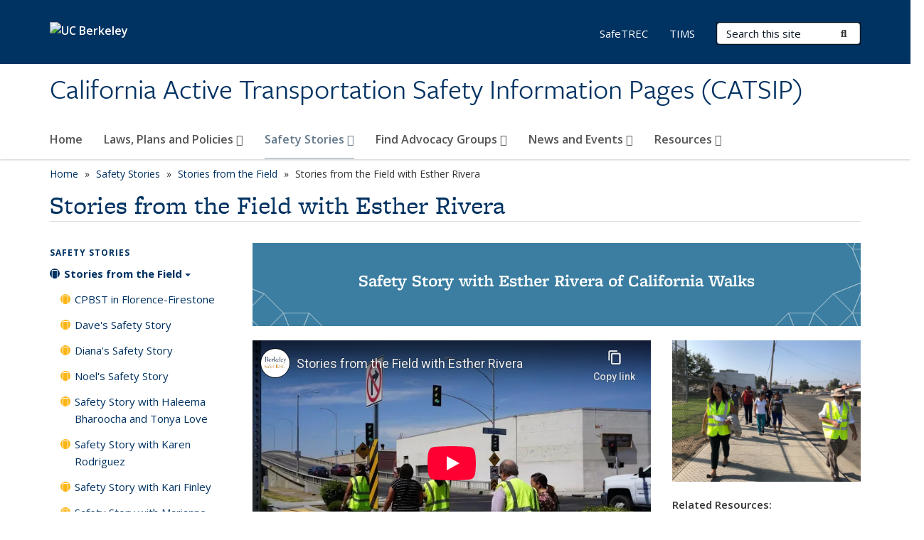

--- FILE ---
content_type: text/html; charset=utf-8
request_url: https://catsip.berkeley.edu/safety-stories/stories-field/stories-field-esther-rivera
body_size: 10277
content:
<!DOCTYPE html>
<html lang="en" dir="ltr">
<head>
  <meta http-equiv="X-UA-Compatible" content="IE=edge" />
<meta http-equiv="Content-Type" content="text/html; charset=utf-8" />
<meta name="Generator" content="Drupal 7 (http://drupal.org)" />
<link rel="canonical" href="/safety-stories/stories-field/stories-field-esther-rivera" />
<link rel="shortlink" href="/node/288" />
<link rel="shortcut icon" href="https://catsip.berkeley.edu/profiles/openberkeley/themes/openberkeley_theme_brand/favicon.ico" type="image/vnd.microsoft.icon" />
<meta name="viewport" content="width=device-width, initial-scale=1.0" />
  <meta name="twitter:dnt" content="on">
  <title>Stories from the Field with Esther Rivera | California Active Transportation Safety Information Pages (CATSIP)</title>
  <link type="text/css" rel="stylesheet" href="https://catsip.berkeley.edu/sites/default/files/css/css_kShW4RPmRstZ3SpIC-ZvVGNFVAi0WEMuCnI0ZkYIaFw.css" media="all" />
<link type="text/css" rel="stylesheet" href="https://catsip.berkeley.edu/sites/default/files/css/css_TnnMw6Mh72mEvaDujXjSbFOpptbdTbtXwXrVO5d8QpM.css" media="all" />
<link type="text/css" rel="stylesheet" href="https://catsip.berkeley.edu/sites/default/files/css/css_VTJqEpJ_kbGhyWnq6E__HtNmim_pFNj_xmqT2CnuFyk.css" media="all" />
<link type="text/css" rel="stylesheet" href="https://catsip.berkeley.edu/sites/default/files/css/css_P7--I-hb0gcJsTQhFYqCt9Bbt--MYpgAtnA2MzSE2j8.css" media="screen" />
<link type="text/css" rel="stylesheet" href="https://catsip.berkeley.edu/sites/default/files/css/css_VTEUING0dHqaS1BFeejQr9LyZ-BfPyCLAc85Saf6sxA.css" media="all" />
<link type="text/css" rel="stylesheet" href="https://catsip.berkeley.edu/sites/default/files/css/css_fTfJo-dPtzirDva2c_4irCYiTua1w5HvujwppmNQxcE.css" media="all" />
<link type="text/css" rel="stylesheet" href="https://catsip.berkeley.edu/sites/default/files/css/css_l0nY-aVTB09v9_xTUkXAdhv2Pm24M2ixkWW-la0gqA0.css" media="all" />
<link type="text/css" rel="stylesheet" href="https://catsip.berkeley.edu/sites/default/files/css/css_qpsIBcs9JSa7ccwyEmky_c737hDf6nNOZA81Rs9WHqg.css" media="print" />
<link type="text/css" rel="stylesheet" href="https://catsip.berkeley.edu/sites/default/files/css/css_vVHKxTM0GJ1H06xa3A56ODjmnaQjaHfKtNGjZ_0rAHQ.css" media="all" />
<link type="text/css" rel="stylesheet" href="//fonts.googleapis.com/css?family=Open+Sans:300italic,400italic,600italic,700italic,800italic,400,300,600,700,800" media="all" />
<link type="text/css" rel="stylesheet" href="//use.typekit.net/aeg3kye.css" media="all" />
  <script type="application/json" data-drupal-selector="drupal-settings-json">{"basePath":"\/","pathPrefix":"","setHasJsCookie":0,"ajaxPageState":{"theme":"openberkeley_theme_brand","theme_token":"vv8LkcQGLIJkn3j_JZq18qGvu0HRz_fSyCoh2SMBP-I","js":{"profiles\/openberkeley\/modules\/panopoly\/panopoly_widgets\/panopoly-widgets.js":1,"profiles\/openberkeley\/modules\/panopoly\/panopoly_widgets\/panopoly-widgets-spotlight.js":1,"profiles\/openberkeley\/modules\/openberkeley\/openberkeley_admin\/openberkeley_admin_siteimprove.js":1,"profiles\/openberkeley\/themes\/openberkeley_theme_base\/assets\/js\/bootstrap-accessibility.js":1,"profiles\/openberkeley\/modules\/contrib\/jquery_update\/replace\/jquery\/1.10\/jquery.min.js":1,"misc\/jquery-extend-3.4.0.js":1,"misc\/jquery-html-prefilter-3.5.0-backport.js":1,"misc\/jquery.once.js":1,"misc\/drupal.js":1,"misc\/drupal-settings-loader.js":1,"profiles\/openberkeley\/libraries\/bootstrap\/js\/bootstrap.min.js":1,"profiles\/openberkeley\/modules\/contrib\/jquery_update\/replace\/ui\/ui\/minified\/jquery.ui.core.min.js":1,"profiles\/openberkeley\/modules\/contrib\/jquery_update\/replace\/ui\/ui\/minified\/jquery.ui.widget.min.js":1,"profiles\/openberkeley\/modules\/contrib\/jquery_update\/replace\/ui\/ui\/minified\/jquery.ui.tabs.min.js":1,"profiles\/openberkeley\/modules\/contrib\/jquery_update\/replace\/ui\/ui\/minified\/jquery.ui.accordion.min.js":1,"misc\/form-single-submit.js":1,"profiles\/openberkeley\/modules\/panopoly\/panopoly_images\/panopoly-images.js":1,"profiles\/openberkeley\/modules\/contrib\/entityreference\/js\/entityreference.js":1,"profiles\/openberkeley\/modules\/openberkeley\/openberkeley_faq\/openberkeley_faq.js":1,"profiles\/openberkeley\/modules\/openberkeley\/openberkeley_theme\/openberkeley_theme.js":1,"profiles\/openberkeley\/modules\/openberkeley\/openberkeley_twitter\/js\/openberkeley-twitter.js":1,"profiles\/openberkeley\/modules\/openberkeley\/openberkeley_wysiwyg_override\/js\/openberkeley-wysiwyg-override.js":1,"profiles\/openberkeley\/modules\/panopoly\/panopoly_magic\/panopoly-magic.js":1,"profiles\/openberkeley\/modules\/panopoly\/panopoly_theme\/js\/panopoly-accordion.js":1,"profiles\/openberkeley\/modules\/contrib\/caption_filter\/js\/caption-filter.js":1,"profiles\/openberkeley\/libraries\/maphilight\/jquery.maphilight.min.js":1,"profiles\/openberkeley\/libraries\/jquery.imagesloaded\/jquery.imagesloaded.min.js":1,"profiles\/openberkeley\/modules\/contrib\/google_analytics\/googleanalytics.js":1,"https:\/\/www.googletagmanager.com\/gtag\/js?id=UA-30608357-1":1,"public:\/\/js\/google-analytics-ad30b2862d47c75b6859c99f99ce6bf5.js":1,"profiles\/openberkeley\/modules\/contrib\/extlink\/js\/extlink.js":1,"profiles\/openberkeley\/themes\/radix\/assets\/js\/radix.script.js":1,"profiles\/openberkeley\/themes\/openberkeley_theme_base\/assets\/js\/openberkeley_theme_base.script.js":1,"profiles\/openberkeley\/themes\/openberkeley_theme_base\/assets\/js\/drupal-announce.js":1,"profiles\/openberkeley\/themes\/openberkeley_theme_brand\/assets\/js\/openberkeley_theme_brand.script.js":1},"css":{"modules\/system\/system.base.css":1,"modules\/system\/system.messages.css":1,"modules\/system\/system.theme.css":1,"misc\/ui\/jquery.ui.theme.css":1,"misc\/ui\/jquery.ui.accordion.css":1,"modules\/field\/theme\/field.css":1,"profiles\/openberkeley\/modules\/contrib\/mvpcreator_theme\/css\/mvpcreator-theme.css":1,"modules\/node\/node.css":1,"profiles\/openberkeley\/modules\/openberkeley\/openberkeley_brand_widgets\/css\/openberkeley-widgets-hero.css":1,"profiles\/openberkeley\/modules\/openberkeley\/openberkeley_brand_widgets\/css\/openberkeley-widgets-image.css":1,"profiles\/openberkeley\/modules\/openberkeley\/openberkeley_brand_widgets\/css\/openberkeley-widgets-modal.css":1,"profiles\/openberkeley\/modules\/openberkeley\/openberkeley_brand_widgets\/css\/openberkeley-widgets-promo.css":1,"profiles\/openberkeley\/modules\/openberkeley\/openberkeley_brand_widgets\/css\/openberkeley-widgets-thumbnail-list.css":1,"profiles\/openberkeley\/modules\/openberkeley\/openberkeley_faq\/openberkeley_faq.css":1,"profiles\/openberkeley\/modules\/openberkeley\/openberkeley_news\/openberkeley_news.css":1,"profiles\/openberkeley\/modules\/openberkeley\/openberkeley_theme\/openberkeley-theme.css":1,"profiles\/openberkeley\/modules\/openberkeley\/openberkeley_search\/openberkeley_top_results\/openberkeley_top_results.css":1,"profiles\/openberkeley\/modules\/openberkeley\/openberkeley_wysiwyg_override\/css\/openberkeley-wysiwyg-override-list-properties.css":1,"profiles\/openberkeley\/modules\/panopoly\/panopoly_core\/css\/panopoly-dropbutton.css":1,"profiles\/openberkeley\/modules\/panopoly\/panopoly_magic\/css\/panopoly-magic.css":1,"profiles\/openberkeley\/modules\/panopoly\/panopoly_theme\/css\/panopoly-featured.css":1,"profiles\/openberkeley\/modules\/panopoly\/panopoly_theme\/css\/panopoly-accordian.css":1,"profiles\/openberkeley\/modules\/panopoly\/panopoly_theme\/css\/panopoly-layouts.css":1,"profiles\/openberkeley\/modules\/panopoly\/panopoly_widgets\/panopoly-widgets.css":1,"profiles\/openberkeley\/modules\/panopoly\/panopoly_widgets\/panopoly-widgets-spotlight.css":1,"profiles\/openberkeley\/modules\/panopoly\/panopoly_wysiwyg\/panopoly-wysiwyg.css":1,"profiles\/openberkeley\/modules\/contrib\/radix_layouts\/radix_layouts.css":1,"modules\/search\/search.css":1,"modules\/user\/user.css":1,"profiles\/openberkeley\/modules\/contrib\/extlink\/css\/extlink.css":1,"profiles\/openberkeley\/modules\/contrib\/views\/css\/views.css":1,"profiles\/openberkeley\/modules\/openberkeley\/openberkeley_widgets\/openberkeley_widgets.css":1,"profiles\/openberkeley\/modules\/contrib\/caption_filter\/caption-filter.css":1,"profiles\/openberkeley\/modules\/contrib\/ctools\/css\/ctools.css":1,"profiles\/openberkeley\/modules\/contrib\/panels\/css\/panels.css":1,"profiles\/openberkeley\/modules\/openberkeley\/openberkeley_base\/css\/openberkeley-base-topics.css":1,"profiles\/openberkeley\/themes\/openberkeley_theme_brand\/assets\/css\/bootstrap-custom.css":1,"profiles\/openberkeley\/themes\/openberkeley_theme_base\/assets\/css\/bootstrap-accessibility.css":1,"profiles\/openberkeley\/themes\/openberkeley_theme_base\/assets\/css\/openberkeley_theme_base.style.css":1,"profiles\/openberkeley\/themes\/openberkeley_theme_brand\/assets\/css\/openberkeley_theme_brand.style.css":1,"profiles\/openberkeley\/themes\/openberkeley_theme_brand\/assets\/css\/brand_openberkeley_event.css":1,"profiles\/openberkeley\/themes\/openberkeley_theme_brand\/assets\/css\/brand_openberkeley_event_reg.css":1,"profiles\/openberkeley\/themes\/openberkeley_theme_brand\/assets\/css\/brand_openberkeley_news.css":1,"profiles\/openberkeley\/themes\/openberkeley_theme_brand\/assets\/css\/brand_openberkeley_portfolio.css":1,"profiles\/openberkeley\/themes\/openberkeley_theme_brand\/assets\/css\/brand_openberkeley_privatepages.css":1,"profiles\/openberkeley\/themes\/openberkeley_theme_brand\/assets\/css\/brand_openberkeley_pubs.css":1,"profiles\/openberkeley\/themes\/openberkeley_theme_brand\/assets\/css\/brand_openberkeley_people.css":1,"profiles\/openberkeley\/themes\/openberkeley_theme_brand\/assets\/css\/brand_openberkeley_search.css":1,"profiles\/openberkeley\/themes\/openberkeley_theme_brand\/assets\/css\/brand_openberkeley_faq.css":1,"profiles\/openberkeley\/themes\/openberkeley_theme_brand\/assets\/css\/print.css":1,"profiles\/openberkeley\/modules\/openberkeley\/openberkeley_theme\/openberkeley-theme-collapsible.css":1,"profiles\/openberkeley\/modules\/openberkeley\/openberkeley_wysiwyg_override\/css\/openberkeley-wysiwyg-override.css":1,"profiles\/openberkeley\/modules\/panopoly\/panopoly_images\/panopoly-images.css":1,"profiles\/openberkeley\/themes\/openberkeley_theme_base\/assets\/fonts\/fontawesome-v6\/css\/fontawesome.min.css":1,"profiles\/openberkeley\/themes\/openberkeley_theme_base\/assets\/fonts\/fontawesome-v6\/css\/brands.min.css":1,"profiles\/openberkeley\/themes\/openberkeley_theme_base\/assets\/fonts\/fontawesome-v6\/css\/solid.min.css":1,"profiles\/openberkeley\/themes\/openberkeley_theme_base\/assets\/fonts\/fontawesome-v6\/css\/v4-font-face.min.css":1,"\/\/fonts.googleapis.com\/css?family=Open+Sans:300italic,400italic,600italic,700italic,800italic,400,300,600,700,800":1,"\/\/use.typekit.net\/aeg3kye.css":1}},"CToolsModal":{"modalSize":{"type":"scale","width":".9","height":".9","addWidth":0,"addHeight":0,"contentRight":25,"contentBottom":75},"modalOptions":{"opacity":".55","background-color":"#FFF"},"animationSpeed":"fast","modalTheme":"CToolsModalDialog","throbberTheme":"CToolsModalThrobber"},"panopoly_magic":{"pane_add_preview_mode":"automatic"},"googleanalytics":{"account":["UA-30608357-1","G-XCVL6212B9"],"trackOutbound":1,"trackMailto":1,"trackDownload":1,"trackDownloadExtensions":"7z|aac|arc|arj|asf|asx|avi|bin|csv|doc(x|m)?|dot(x|m)?|exe|flv|gif|gz|gzip|hqx|jar|jpe?g|js|mp(2|3|4|e?g)|mov(ie)?|msi|msp|pdf|phps|png|ppt(x|m)?|pot(x|m)?|pps(x|m)?|ppam|sld(x|m)?|thmx|qtm?|ra(m|r)?|sea|sit|tar|tgz|torrent|txt|wav|wma|wmv|wpd|xls(x|m|b)?|xlt(x|m)|xlam|xml|z|zip"},"urlIsAjaxTrusted":{"\/search\/node":true},"extlink":{"extTarget":0,"extClass":"ext","extLabel":"(link is external)","extImgClass":0,"extIconPlacement":"append","extSubdomains":0,"extExclude":"(catsip\\.berkeley\\.edu)","extInclude":"","extCssExclude":"map","extCssExplicit":"","extAlert":0,"extAlertText":"This link will take you to an external web site. We are not responsible for their content.","mailtoClass":"mailto","mailtoLabel":"(link sends e-mail)","extUseFontAwesome":false},"openberkeley_theme_base":{"disable_linearizable_tables":false,"file_link_icons":0}}</script>
<script type="text/javascript" src="https://catsip.berkeley.edu/sites/default/files/js/js_SJgtMdhzo0raDjyuHJR-mtSH_mzSDwMhzOyHsnAskDQ.js"></script>
<script type="text/javascript" src="https://catsip.berkeley.edu/sites/default/files/js/js_J1LDKrZlf6nq7Ka0onHwg3MUNfwG75SSQi30oTn81HA.js"></script>
<script type="text/javascript" src="https://catsip.berkeley.edu/sites/default/files/js/js_cZlJlWIHrFGC0F2Xp_eoJw6NhRESz6lnF0qX6vVXfss.js"></script>
<script type="text/javascript" src="https://catsip.berkeley.edu/sites/default/files/js/js_-XMY613WD2BTXjfxSlzZQ9Eo0bw4-h-ZZomLzclkVkU.js"></script>
<script type="text/javascript" src="https://www.googletagmanager.com/gtag/js?id=UA-30608357-1"></script>
<script type="text/javascript" src="https://catsip.berkeley.edu/sites/default/files/js/js_W04RMmrH0VEMvBezALJKs1qDQ0u3hJ8Kidcn0IfiXcQ.js"></script>
<script type="text/javascript" src="https://catsip.berkeley.edu/sites/default/files/js/js_dLmXSnakSlQtnZLfaN1SzmwinPEDYG7s4CVD6dWEOCk.js"></script>
</head>
<body class="html not-front not-logged-in one-sidebar sidebar-first page-node page-node- page-node-288 node-type-openberkeley-content-page region-content panel-layout-radix_brenham_flipped panel-region-contentmain panel-region-header panel-region-sidebar no-slogan has-legacy-footer site-name-super-long site-name-option-one" >
  <div id="skip-link" role="navigation" aria-label="Skip links">
    <a href="#main" class="element-invisible element-focusable">Skip to main content</a>
  </div>
      <header id="header" class="header">
  <div class="container">
    <div class="navbar navbar-default">
      <div class="home-branding">
        <a href="https://www.berkeley.edu" class="home-link"><div id="new-wordmark"><img src="/profiles/openberkeley/themes/openberkeley_theme_base/assets/images/logo-berkeley-white-2.svg" alt="UC Berkeley"></div></a>
              </div>
      <!-- Brand and toggle get grouped for better mobile display -->
      <button type="button" class="navbar-toggle collapsed" data-toggle="collapse" data-target="#navbar-collapse" aria-controls="navbar-collapse">
        <span class="sr-only">Toggle navigation</span>
        <span class="icon-bar"></span>
        <span class="icon-bar"></span>
        <span class="icon-bar"></span>
      </button>
      <div class="navbar-header">
        <div class="navbar-brand">
                    <div id="site-name-and-slogan">
                                                      <div id="site-name">
                                      <a href="/" rel="home" title="Home">
                      California Active Transportation Safety Information Pages (CATSIP)                    </a>
                                  </div>
                                    </div>
        </div>
      </div> <!-- /.navbar-header -->

      <!-- Collect the nav links, forms, and other content for toggling -->
      <nav class="collapse navbar-collapse" id="navbar-collapse" aria-label="Primary">
                  <form class="search-form clearfix navbar-form navbar-right" role="search" aria-label="Sitewide search" action="/search/node" method="post" id="search-form--2" accept-charset="UTF-8"><div><div class="container-inline form-inline form-wrapper" id="edit-basic--2"><div class="form-item form-type-textfield form-item-keys form-group">
  <label class="element-invisible" for="edit-keys--2">Search Terms </label>
 <input placeholder="Search this site" class="form-control form-control form-text" type="text" id="edit-keys--2" name="keys" value="" size="20" maxlength="255" />
</div>
<button type="submit" id="edit-submit--2" name="op" value="Submit Search" class="form-submit btn btn-default btn-primary"><span class="fa fa-search"></span> <span class="button-text">Submit Search</span></button></div><input type="hidden" name="form_build_id" value="form-hU6YNoFlmgR6GyHkhmpF09zTdpnubaOv1BKvFWDKBN8" />
<input type="hidden" name="form_id" value="search_form" />
</div></form>                <div id="primary-nav">
                      <ul id="main-menu" class="menu nav navbar-nav">
              <li class="first leaf menu-link-home"><a href="http://catsip.berkeley.edu" title="" rel="noreferrer">Home</a></li>
<li class="expanded dropdown menu-link-laws-plans-and-policies-"><a href="/laws-plans-and-policies" class="dropdown-toggle" data-toggle="dropdown" data-target="#">Laws, Plans and Policies <span class="fa fa-caret-down"></span></a><ul class="dropdown-menu"><li class="first collapsed menu-link-explore-laws"><a href="/laws-plans-and-policies/laws">Explore Laws</a></li>
<li class="collapsed menu-link-explore-plans"><a href="/laws-plans-and-policies/master-plans">Explore Plans</a></li>
<li class="last collapsed menu-link-explore-policies"><a href="/laws-plans-and-policies/policies">Explore Policies</a></li>
</ul></li>
<li class="expanded active-trail dropdown active menu-link-safety-stories-"><a href="/safety-stories" class="active-trail dropdown-toggle" data-toggle="dropdown" data-target="#">Safety Stories <span class="fa fa-caret-down"></span></a><ul class="dropdown-menu"><li class="first collapsed active-trail active menu-link-stories-from-the-field"><a href="/safety-stories/stories-field" class="active-trail">Stories from the Field</a></li>
<li class="last collapsed menu-link-stories-from-you"><a href="/safety-stories/stories-you">Stories from You</a></li>
</ul></li>
<li class="expanded dropdown menu-link-find-advocacy-groups-"><a href="/find-advocacy-groups" class="dropdown-toggle" data-toggle="dropdown" data-target="#">Find Advocacy Groups <span class="fa fa-caret-down"></span></a><ul class="dropdown-menu"><li class="first last leaf menu-link-local-bicycle-and-pedestrian-advisory-committees"><a href="/find-advocacy-groups/local-bicycle-and-pedestrian-advisory-committees">Local Bicycle and Pedestrian Advisory Committees</a></li>
</ul></li>
<li class="expanded dropdown menu-link-news-and-events-"><a href="/news-and-events" class="dropdown-toggle" data-toggle="dropdown" data-target="#">News and Events <span class="fa fa-caret-down"></span></a><ul class="dropdown-menu"><li class="first leaf menu-link-blog"><a href="/news-archive" title="">Blog</a></li>
<li class="leaf menu-link-events-calendar"><a href="/news-and-events/events-calendar">Events Calendar</a></li>
<li class="last leaf menu-link-submit-an-event"><a href="/news-and-events/submit-event">Submit an Event</a></li>
</ul></li>
<li class="last expanded dropdown menu-link-resources-"><a href="/resources" class="dropdown-toggle" data-toggle="dropdown" data-target="#">Resources <span class="fa fa-caret-down"></span></a><ul class="dropdown-menu"><li class="first collapsed menu-link-crash-data"><a href="/resources/crash-data">Crash Data</a></li>
<li class="leaf menu-link-equitable-transportation"><a href="/resources/equitable-active-transportation">Equitable Transportation</a></li>
<li class="leaf menu-link-funding-and-programming-opportunities"><a href="/resources/funding-and-programming-opportunities">Funding and Programming Opportunities</a></li>
<li class="collapsed menu-link-guides-and-toolkits"><a href="/resources/guides-and-toolkits">Guides and Toolkits</a></li>
<li class="collapsed menu-link-micromobility"><a href="/resources/micromobility">Micromobility</a></li>
<li class="collapsed menu-link-programs"><a href="/resources/programs">Programs</a></li>
<li class="leaf menu-link-the-role-of-media-and-road-safety"><a href="/resources/role-media-and-road-safety">The Role of Media and Road Safety</a></li>
<li class="leaf menu-link-safe-system-approach-to-road-safety"><a href="/resources/safe-system-approach-road-safety">Safe System Approach to Road Safety</a></li>
<li class="leaf menu-link-vision-zero"><a href="/resources/vision-zero">Vision Zero</a></li>
<li class="collapsed menu-link-walk--bicycle-friendly-communities"><a href="/resources/walk-bicycle-friendly-communities">Walk &amp; Bicycle Friendly Communities</a></li>
<li class="last collapsed menu-link-general-resources"><a href="/resources/general-resources">General Resources</a></li>
</ul></li>
            </ul>
                  </div>
        <div id="secondary-nav">
          <div class="container">
            <div class="secondary-nav-quick-links-wrapper">
                              <h2 class="visible-xs visible-sm">Secondary navigation</h2>
                <ul id="secondary-menu" class="menu nav navbar-nav navbar-right">
                  <li class="first leaf menu-link-safetrec"><a href="http://safetrec.berkeley.edu/" title="" rel="noreferrer">SafeTREC</a></li>
<li class="last leaf menu-link-tims"><a href="http://tims.berkeley.edu/" title="" rel="noreferrer">TIMS</a></li>

                                  </ul>
                          </div>
          </div>
        </div>
      </nav><!-- /.navbar-collapse -->
    </div><!-- /.navbar -->
  </div> <!-- /.container -->
</header>

<div id="main-wrapper" class="main-wrapper ">
  <nav id="pre-content" class="container" aria-label="Breadcrumbs">
    <div class="row">
      <div class="col-md-12">
                  <div id="breadcrumb" class="visible-desktop">
            <div class="item-list"><ul class="breadcrumb"><li class="first"><a href="/home">Home</a></li>
<li><a href="/safety-stories">Safety Stories</a></li>
<li><a href="/safety-stories/stories-field">Stories from the Field</a></li>
<li class="last">Stories from the Field with Esther Rivera</li>
</ul></div>          </div>
              </div>
    </div>
  </nav> <!-- /#pre-content -->
  <div id="main" role="main" tabIndex="-1">
    <div id="title-pre-content" class="container">
      <div class="row">
        <div class="col-md-12">
                  <div class="page-title">
            <div class="container">
              <h1 class="title">Stories from the Field with Esther Rivera</h1>
            </div>
          </div>
                  <div id="page-header">
                                        </div>
        </div>
      </div>
    </div> <!-- /#title-pre-content -->
        <div id="main-content" class="container">
          <div id="content" class="col-md-9 col-md-push-3">
        <div class="main">
          <div id="main-inner">
              <div class="region region-content">
    
<div class="panel-display brenham-flipped clearfix radix-brenham-flipped" id="page-page">

  <div class="container-fluid">
    <div class="row">
      <div class="col-sm-12 radix-layouts-header panel-panel">
        <div class="panel-panel-inner">
          <div class="panel-pane pane-fieldable-panels-pane pane-vuuid-c6953ebd-2e60-48ec-85b5-074ced5f9481 openberkeley-theme-subtle-header-style pane-bundle-openberkeley-widgets-promo clearfix"  >
  
      
  
  <div class="pane-content">
    <div class="openberkeley-widgets-promo fieldable-panels-pane openberkeley-widgets-color-scheme-founders-rock">
      <div class="openberkeley-widgets-label">
    <div class="openberkeley-widgets-label-inner">
      <h2>Safety Story with Esther Rivera of California Walks</h2>
          </div>
  </div>
  </div>
  </div>

  
  </div>
        </div>
      </div>
    </div>

    <div class="row">
      <div class="col-sm-8 radix-layouts-content panel-panel">
        <div class="panel-panel-inner">
          <div class="panel-pane pane-fieldable-panels-pane pane-vuuid-db52e061-fb9b-4c0f-9a3d-18ff85b20dda openberkeley-theme-subtle-header-style pane-bundle-video clearfix"  >
  
      
  
  <div class="pane-content">
    <div class="fieldable-panels-pane">
    <div class="field field-name-field-video-file field-type-file field-label-hidden"><div class="field-items"><div class="field-item even"><div id="file-467" class="file file-video file-video-youtube">

        <h2 class="element-hidden"><a href="/file/467">Stories from the Field with Esther Rivera</a></h2>
    
  
  <div class="content">
    <div class="media-youtube-video media-youtube-1">
  <iframe class="media-youtube-player" id="media-youtube-pl4qlyv9ane" width="640" height="390" title="Stories from the Field with Esther Rivera" src="https://www.youtube-nocookie.com/embed/PL4qlYv9anE?wmode=opaque&controls=&enablejsapi=1&modestbranding=1&playerapiid=media-youtube-pl4qlyv9ane&rel=0" allowfullscreen>Video of Stories from the Field with Esther Rivera</iframe>
</div>
  </div>

  
</div>
</div></div></div></div>
  </div>

  
  </div>
<div class="panel-pane pane-node-content"  >
  
      
  
  <div class="pane-content">
    <article class="node node-openberkeley-content-page node-view--full clearfix">

  
      
  
  <div class="content">
    <div class="field field-name-body field-type-text-with-summary field-label-hidden"><div class="field-items"><div class="field-item even"><p>For this video installment of <a href="https://catsip.berkeley.edu/safety-stories/stories-field" rel="noreferrer">Stories from the Field</a>, we're excited to share a recent conversation with Esther Rivera, Deputy Director of <a href="https://www.calwalks.org/" rel="noreferrer">California Walks</a>, an organization that partners with state agencies, organizations and communities to establish and strengthen policies and practices that support pedestrian safety and healthy, walkable communities. In this safety story, Rivera shares her passion for social justice, public health and creating healthier communities that are safe for walking and biking for all ages and abilities. She also discusses the importance of letting the community lead in identifying solutions for advancing safe, active travel in their neighborhoods.</p>
<hr>
<p>This story is part of the <a href="https://catsip.berkeley.edu/safety-stories/stories-field" rel="noreferrer">Stories from the Field Series</a>, where we share stories of successes, lessons learned, best practices and tools for promoting safe active transportation throughout the state of California. It is a great opportunity to share your own experiences with others what works and to learn from one another how to encourage safe and active travel.</p>
<p>This Stories From the Field interview was conducted in collaboration with UC Berkeley SafeTREC. The opinions and perspectives expressed are those of the interviewee and not necessarily those of SafeTREC or the Office of Traffic Safety.</p>
<p>Funding is provided by a grant from the California Office of Traffic Safety (OTS) through the National Highway Traffic Safety Administration (NHTSA).</p></div></div></div>  </div>

  
  
</article>
  </div>

  
  </div>
<div class="panel-pane pane-entity-field pane-node-field-openberkeley-topics"  >
  
        <h2 class="pane-title">
      Topics    </h2>
    
  
  <div class="pane-content">
    <div class="field field-name-field-openberkeley-topics field-type-taxonomy-term-reference field-label-hidden"><div class="field-items"><div class="field-item even"><div class="item-list"><ul class="openberkeley-list-unbullet"><li class="first"><a href="/topics/bicycle">Bicycle<span class="element-invisible"> topic page</span></a></li>
<li><a href="/topics/stories">Stories<span class="element-invisible"> topic page</span></a></li>
<li class="last"><a href="/topics/pedestrian">Pedestrian<span class="element-invisible"> topic page</span></a></li>
</ul></div></div></div></div>  </div>

  
  </div>
        </div>
      </div>
      <div class="col-sm-4 radix-layouts-sidebar panel-panel">
        <div class="panel-panel-inner">
          <div class="panel-pane pane-fieldable-panels-pane pane-vuuid-f7cf5326-7963-4958-8d04-3a461b7c7285 openberkeley-theme-subtle-header-style pane-bundle-image clearfix"  >
  
      
  
  <div class="pane-content">
    <div class="fieldable-panels-pane">
    <div class="field field-name-field-basic-image-image field-type-image field-label-hidden"><div class="field-items"><div class="field-item even"><img class="openberkeley-image-full" src="https://catsip.berkeley.edu/sites/default/files/styles/openberkeley_image_full/public/general/fresno_cpbst_rivera_000047.jpg?itok=BoxPpbvw&amp;timestamp=1570828960" alt="CPBST Participants on a walk assessment" /></div></div></div></div>
  </div>

  
  </div>
<div class="panel-pane pane-fieldable-panels-pane pane-vuuid-ef35570c-e72b-4942-bfad-bf2cd90fceec openberkeley-theme-subtle-header-style pane-bundle-text clearfix"  >
  
      
  
  <div class="pane-content">
    <div class="fieldable-panels-pane">
    <div class="field field-name-field-basic-text-text field-type-text-long field-label-hidden"><div class="field-items"><div class="field-item even"><p><strong>Related Resources:</strong></p>
<ul>
<li><a href="https://www.calwalks.org/" rel="noreferrer">California Walks</a></li>
<li><a href="https://safetrec.berkeley.edu/programs/cpbst" rel="noreferrer">Community Pedestrian and Bicycle Safety Training (CPBST) Program</a></li>
<li><a href="https://safetrec.berkeley.edu/programs/community-pedestrian-and-bicycle-safety-program-cpbsp/focus-cities-program" rel="noreferrer">Focus Cities Program</a></li>
<li><a href="https://safetrec.berkeley.edu/tools/street-story-platform-community-engagement" rel="noreferrer">Street Story</a></li>
</ul>
</div></div></div></div>
  </div>

  
  </div>
        </div>
      </div>
    </div>
  </div>
    
</div><!-- /.brenham-flipped -->
  </div>
          </div>
        </div> <!-- /.main -->
      </div> <!-- /#content -->
            <div id="sidebar-first" class="col-md-3 col-md-pull-9">
          <div class="region region-sidebar-first">
    <nav class="block block-menu-block block--" aria-label="Local">

        <h2 class="block__title"><a href="/safety-stories" class="active-trail">Safety Stories</a></h2>
    
  <div class="block__content">
    <div class="menu-block-wrapper menu-block-1 menu-name-main-menu menu-level-2">
  <ul class="menu nav nav-pills nav-stacked"><li class="first expanded active-trail menu-mlid-34571 active menu-link-stories-from-the-field"><a href="/safety-stories/stories-field" class="active-trail">Stories from the Field<span class="caret"></span></a><ul class="menu nav nav-pills nav-stacked"><li class="first leaf menu-mlid-34685 menu-link-cpbst-in-florence-firestone"><a href="/safety-stories/stories-field/cpbst-work-florence-firestone">CPBST in Florence-Firestone</a></li>
<li class="leaf menu-mlid-34888 menu-link-daves-safety-story"><a href="/safety-stories/stories-field/daves-safety-story-lessons-oakland">Dave&#039;s Safety Story</a></li>
<li class="leaf menu-mlid-34682 menu-link-dianas-safety-story"><a href="/safety-stories/stories-field/safety-story-diana-meehan">Diana&#039;s Safety Story</a></li>
<li class="leaf menu-mlid-34684 menu-link-noels-safety-story"><a href="/safety-stories/stories-field/safety-story-noel-pond-danchik">Noel&#039;s Safety Story</a></li>
<li class="leaf menu-mlid-42660 menu-link-safety-story-with-haleema-bharoocha-and-tonya-love"><a href="/safety-stories/stories-field/safety-story-haleema-bharoocha-and-tonya-love">Safety Story with Haleema Bharoocha and Tonya Love</a></li>
<li class="leaf menu-mlid-41087 menu-link-safety-story-with-karen-rodriguez"><a href="/safety-stories/stories-field/safety-story-karen-rodriguez">Safety Story with Karen Rodriguez</a></li>
<li class="leaf menu-mlid-42661 menu-link-safety-story-with-kari-finley"><a href="/safety-stories/stories-field/safety-story-kari-finley">Safety Story with Kari Finley</a></li>
<li class="leaf menu-mlid-42659 menu-link-safety-story-with-marianne-hernandez"><a href="/safety-stories/stories-field/safety-story-marianne-hernandez">Safety Story with Marianne Hernandez</a></li>
<li class="leaf menu-mlid-42658 menu-link-safety-story-with-mario-anaya"><a href="/safety-stories/stories-field/safety-story-mario-anaya">Safety Story with Mario Anaya</a></li>
<li class="leaf menu-mlid-42662 menu-link-safety-story-with-megan-wier"><a href="/safety-stories/stories-field/safety-story-megan-wier">Safety Story with Megan Wier</a></li>
<li class="leaf menu-mlid-36940 menu-link-safety-story-with-michelle-lieberman-advancing-safe-routes-to-school"><a href="/safety-stories/stories-field/safety-story-michelle-lieberman-advancing-safe-routes-school">Safety Story with Michelle Lieberman: Advancing Safe Routes to School</a></li>
<li class="leaf menu-mlid-39715 menu-link-safety-story-with-nicolay-kreidler"><a href="/safety-stories/stories-field/safety-story-nicolay-kreidler">Safety Story with Nicolay Kreidler</a></li>
<li class="leaf menu-mlid-36939 menu-link-safety-story-with-nikita-sinha-at-walk-san-josé"><a href="/safety-stories/stories-field/safety-story-nikita-sinha-walk-san-jos%C3%A9">Safety Story with Nikita Sinha at Walk San José</a></li>
<li class="leaf menu-mlid-42657 menu-link-safety-story-with-pedro-naranjo-and-mike-king"><a href="/safety-stories/stories-field/safety-story-pedro-naranjo-and-mike-king">Safety Story with Pedro Naranjo and Mike King</a></li>
<li class="leaf menu-mlid-42193 menu-link-safety-story-with-pualani-vazquez-and-paige-colburn-hargis"><a href="/safety-stories/stories-field/safety-story-pualani-vazquez-and-paige-colburn-hargis">Safety Story with Pualani Vazquez and Paige Colburn-Hargis</a></li>
<li class="leaf menu-mlid-40723 menu-link-safety-story-with-santa-barbara-county-association-of-governments"><a href="/safety-stories/stories-field/safety-story-santa-barbara-county-association-governments">Safety Story with Santa Barbara County Association of Governments</a></li>
<li class="leaf menu-mlid-36937 menu-link-stories-from-the-field-with-tracy-mcmillan-complete-streets-equity-and-covid-19"><a href="/safety-stories/stories-field/stories-field-tracy-mcmillan-complete-streets-equity-and-covid-19">Stories From the Field with Tracy McMillan: Complete Streets, Equity and COVID-19</a></li>
<li class="leaf menu-mlid-39249 menu-link-stories-from-the-field-with-ana-lopez"><a href="/safety-stories/stories-field/safety-story-ana-lopez">Stories from the Field with Ana Lopez</a></li>
<li class="leaf active-trail active menu-mlid-36942 active active menu-link-stories-from-the-field-with-esther-rivera"><a href="/safety-stories/stories-field/stories-field-esther-rivera" class="active-trail active" aria-current="page">Stories from the Field with Esther Rivera</a></li>
<li class="leaf menu-mlid-36938 menu-link-stories-from-the-field-with-molly-wagner"><a href="/safety-stories/stories-field/stories-field-molly-wagner">Stories from the Field with Molly Wagner</a></li>
<li class="last leaf menu-mlid-36941 menu-link-stories-from-the-field-with-walk-bike-berkeley"><a href="/safety-stories/stories-field/stories-field-walk-bike-berkeley">Stories from the Field with Walk Bike Berkeley</a></li>
</ul></li>
<li class="last collapsed menu-mlid-34574 menu-link-stories-from-you"><a href="/safety-stories/stories-you">Stories from You</a></li>
</ul></div>
  </div>
</nav>
  </div>
      </div> <!-- /#sidebar-first -->
                </div> <!-- /#main-content -->
  </div> <!-- role main -->
</div> <!-- /#main-wrapper -->

<footer id="footer" class="footer">
    <div id="footer-main">
    <div class="container">
              <div id="footer-legacy-group" class="row footer-legacy">
          <div class="col-md-3">
              <div class="region region-footer-first">
    <div class="block block-block block--address">

        <h2 class="block__title">Address</h2>
    
  <div class="block__content">
    <p><strong>Safe Transportation Research and Education Center (SafeTREC)</strong><br><span>2150 Allston Way, Suite 400<br>Berkeley, CA 94704-1382<br><br></span></p>  </div>
</div>
  </div>
          </div>
          <div class="col-md-3">
              <div class="region region-footer-second">
    <div class="block block-block block--phone---email">

        <h2 class="block__title">Phone / Email</h2>
    
  <div class="block__content">
    <p>Email: <a href="mailto:safetrec@berkeley.edu" rel="noreferrer">safetrec@berkeley.edu</a><br><span>Phone: (510) 529-4291<br><br><br></span></p>  </div>
</div>
  </div>
          </div>
          <div class="col-md-3">
              <div class="region region-footer-third">
    <div class="block block-block block--department-links">

        <h2 class="block__title">Department Links</h2>
    
  <div class="block__content">
    <p><a href="https://catsip.berkeley.edu/events/submit-event" rel="noreferrer">Submit an Event to CATSIP</a><br><a href="http://berkeley.us10.list-manage1.com/subscribe?u=31c5b5a7ffce9e1697842494a&amp;id=05fa0196e9" rel="noreferrer">Sign up for the SafeTREC Newsletter</a><br><a href="http://safetrec.berkeley.edu/" rel="noreferrer">SafeTREC</a> <br> <a href="http://tims.berkeley.edu/" rel="noreferrer">Transportation Injury Mapping System (TIMS)</a><br><br><br></p>  </div>
</div>
  </div>
          </div>
          <div class="col-md-3">
              <div class="region region-footer-fourth">
    <div class="block block-block block--university-of-california-berkeley">

        <h2 class="block__title">University of California, Berkeley</h2>
    
  <div class="block__content">
    <p><a href="http://www.berkeley.edu" rel="noreferrer">Berkeley Main Page</a><br> <a href="http://www.berkeley.edu/admin/org.shtml" rel="noreferrer">Campus Administration</a><br> <a href="http://newscenter.berkeley.edu" rel="noreferrer">NewsCenter</a><br> <a href="http://campaign.berkeley.edu" rel="noreferrer">The Campaign for Berkeley</a><br> <a href="http://www.berkeley.edu/visit/" rel="noreferrer">Visiting Berkeley</a><br> <a href="http://events.berkeley.edu" rel="noreferrer">Campus Events</a></p>  </div>
</div>
  </div>
          </div>
        </div>

                  <div id="footer-legacy-single" class="row footer-legacy">
            <div class="col-md-12">
                <div class="region region-footer">
    <div class="block block-menu block-- pull-left">

      
  <div class="block__content">
    <ul class="nav nav-pills"><li class="first leaf menu-link-home"><a href="/home">Home</a></li>
<li class="last leaf menu-link-credits"><a href="/credits">Credits</a></li>
</ul>  </div>
</div>
  </div>

                              <div id="social-links">
                  <div class="item-list"><h3>Follow us:</h3><ul><li class="first"><a href="https://twitter.com/UCBSafeTREC" title="X (formerly Twitter)" rel="noreferrer"><span class="fa-brands fa fa-x-twitter"><span class="element-invisible">X (formerly Twitter)</span></span></a></li>
<li><a href="https://www.linkedin.com/company/uc-berkeley-safetrec" title="LinkedIn" rel="noreferrer"><span class="fa-brands fa fa-linkedin"><span class="element-invisible">LinkedIn</span></span></a></li>
<li><a href="https://www.youtube.com/@UCBerkeleySafeTREC" title="YouTube" rel="noreferrer"><span class="fa-brands fa fa-youtube"><span class="element-invisible">YouTube</span></span></a></li>
<li class="last"><a href="https://www.instagram.com/ucbsafetrec" title="Instagram" rel="noreferrer"><span class="fa-brands fa fa-instagram"><span class="element-invisible">Instagram</span></span></a></li>
</ul></div>                </div>
                          </div>
          </div>
                  </div>
  </div>
  <div id="footer-bottom">
    <div class="container">
      <div class="row">
              </div>
      <div class="row">
                  <div class="col-md-4">
                          <a href="https://www.berkeley.edu" rel="external" id="footer-logo">
                <img src="/profiles/openberkeley/themes/openberkeley_theme_brand/assets/images/logo-berkeley-gold.svg" alt="UC Berkeley" />
              </a>
                      </div>
          <div class="col-md-8">
              <ul class="openberkeley-list-unbullet">
                                    <li id="openberkeley"><small><a href="https://open.berkeley.edu">Powered by Open Berkeley</a></small></li>
                    <li id="accessibility-info"><small><a href="https://dap.berkeley.edu/get-help/report-web-accessibility-issue">Accessibility<span class="element-invisible"> Statement</span></a></small></li>
                    <li id="nondiscrimination"><small><a href="https://ophd.berkeley.edu/policies-and-procedures/nondiscrimination-policy-statement">Nondiscrimination<span class="element-invisible"> Policy Statement</span></a></small></li>
                    <li id="openberkeley-privacy-statement"><small><a href="https://open.berkeley.edu/privacy-statement">Privacy<span class="element-invisible"> Statement</span></a></small></li>
                                                    <li class="copyright"><small>Copyright © 2026 UC Regents; all rights reserved
</small></li>
                              </ul>
            <p><small class="back-to-top"><a href="#skip-link">Back to Top</a></small></p>
          </div>
              </div>
    </div>
  </div>
</footer>
  <script type="text/javascript" src="https://catsip.berkeley.edu/sites/default/files/js/js_i91eXA1hlQ19ij0gQj-5Pyt3dDwj7KAen7yCjk7GTzY.js"></script>
<script type="text/javascript" src="https://catsip.berkeley.edu/sites/default/files/js/js_lt1kI2u-wMEf8J8KYX6ak2cSk8aYuY7vOgFkCdX5-B0.js"></script>
</body>
</html>

--- FILE ---
content_type: text/html; charset=utf-8
request_url: https://www.youtube-nocookie.com/embed/PL4qlYv9anE?wmode=opaque&controls=&enablejsapi=1&modestbranding=1&playerapiid=media-youtube-pl4qlyv9ane&rel=0
body_size: 47050
content:
<!DOCTYPE html><html lang="en" dir="ltr" data-cast-api-enabled="true"><head><meta name="viewport" content="width=device-width, initial-scale=1"><script nonce="o1gFw2Xtr6780DsKohLoaQ">if ('undefined' == typeof Symbol || 'undefined' == typeof Symbol.iterator) {delete Array.prototype.entries;}</script><style name="www-roboto" nonce="m4PuCnTV5T7psmSb-O6Zqg">@font-face{font-family:'Roboto';font-style:normal;font-weight:400;font-stretch:100%;src:url(//fonts.gstatic.com/s/roboto/v48/KFO7CnqEu92Fr1ME7kSn66aGLdTylUAMa3GUBHMdazTgWw.woff2)format('woff2');unicode-range:U+0460-052F,U+1C80-1C8A,U+20B4,U+2DE0-2DFF,U+A640-A69F,U+FE2E-FE2F;}@font-face{font-family:'Roboto';font-style:normal;font-weight:400;font-stretch:100%;src:url(//fonts.gstatic.com/s/roboto/v48/KFO7CnqEu92Fr1ME7kSn66aGLdTylUAMa3iUBHMdazTgWw.woff2)format('woff2');unicode-range:U+0301,U+0400-045F,U+0490-0491,U+04B0-04B1,U+2116;}@font-face{font-family:'Roboto';font-style:normal;font-weight:400;font-stretch:100%;src:url(//fonts.gstatic.com/s/roboto/v48/KFO7CnqEu92Fr1ME7kSn66aGLdTylUAMa3CUBHMdazTgWw.woff2)format('woff2');unicode-range:U+1F00-1FFF;}@font-face{font-family:'Roboto';font-style:normal;font-weight:400;font-stretch:100%;src:url(//fonts.gstatic.com/s/roboto/v48/KFO7CnqEu92Fr1ME7kSn66aGLdTylUAMa3-UBHMdazTgWw.woff2)format('woff2');unicode-range:U+0370-0377,U+037A-037F,U+0384-038A,U+038C,U+038E-03A1,U+03A3-03FF;}@font-face{font-family:'Roboto';font-style:normal;font-weight:400;font-stretch:100%;src:url(//fonts.gstatic.com/s/roboto/v48/KFO7CnqEu92Fr1ME7kSn66aGLdTylUAMawCUBHMdazTgWw.woff2)format('woff2');unicode-range:U+0302-0303,U+0305,U+0307-0308,U+0310,U+0312,U+0315,U+031A,U+0326-0327,U+032C,U+032F-0330,U+0332-0333,U+0338,U+033A,U+0346,U+034D,U+0391-03A1,U+03A3-03A9,U+03B1-03C9,U+03D1,U+03D5-03D6,U+03F0-03F1,U+03F4-03F5,U+2016-2017,U+2034-2038,U+203C,U+2040,U+2043,U+2047,U+2050,U+2057,U+205F,U+2070-2071,U+2074-208E,U+2090-209C,U+20D0-20DC,U+20E1,U+20E5-20EF,U+2100-2112,U+2114-2115,U+2117-2121,U+2123-214F,U+2190,U+2192,U+2194-21AE,U+21B0-21E5,U+21F1-21F2,U+21F4-2211,U+2213-2214,U+2216-22FF,U+2308-230B,U+2310,U+2319,U+231C-2321,U+2336-237A,U+237C,U+2395,U+239B-23B7,U+23D0,U+23DC-23E1,U+2474-2475,U+25AF,U+25B3,U+25B7,U+25BD,U+25C1,U+25CA,U+25CC,U+25FB,U+266D-266F,U+27C0-27FF,U+2900-2AFF,U+2B0E-2B11,U+2B30-2B4C,U+2BFE,U+3030,U+FF5B,U+FF5D,U+1D400-1D7FF,U+1EE00-1EEFF;}@font-face{font-family:'Roboto';font-style:normal;font-weight:400;font-stretch:100%;src:url(//fonts.gstatic.com/s/roboto/v48/KFO7CnqEu92Fr1ME7kSn66aGLdTylUAMaxKUBHMdazTgWw.woff2)format('woff2');unicode-range:U+0001-000C,U+000E-001F,U+007F-009F,U+20DD-20E0,U+20E2-20E4,U+2150-218F,U+2190,U+2192,U+2194-2199,U+21AF,U+21E6-21F0,U+21F3,U+2218-2219,U+2299,U+22C4-22C6,U+2300-243F,U+2440-244A,U+2460-24FF,U+25A0-27BF,U+2800-28FF,U+2921-2922,U+2981,U+29BF,U+29EB,U+2B00-2BFF,U+4DC0-4DFF,U+FFF9-FFFB,U+10140-1018E,U+10190-1019C,U+101A0,U+101D0-101FD,U+102E0-102FB,U+10E60-10E7E,U+1D2C0-1D2D3,U+1D2E0-1D37F,U+1F000-1F0FF,U+1F100-1F1AD,U+1F1E6-1F1FF,U+1F30D-1F30F,U+1F315,U+1F31C,U+1F31E,U+1F320-1F32C,U+1F336,U+1F378,U+1F37D,U+1F382,U+1F393-1F39F,U+1F3A7-1F3A8,U+1F3AC-1F3AF,U+1F3C2,U+1F3C4-1F3C6,U+1F3CA-1F3CE,U+1F3D4-1F3E0,U+1F3ED,U+1F3F1-1F3F3,U+1F3F5-1F3F7,U+1F408,U+1F415,U+1F41F,U+1F426,U+1F43F,U+1F441-1F442,U+1F444,U+1F446-1F449,U+1F44C-1F44E,U+1F453,U+1F46A,U+1F47D,U+1F4A3,U+1F4B0,U+1F4B3,U+1F4B9,U+1F4BB,U+1F4BF,U+1F4C8-1F4CB,U+1F4D6,U+1F4DA,U+1F4DF,U+1F4E3-1F4E6,U+1F4EA-1F4ED,U+1F4F7,U+1F4F9-1F4FB,U+1F4FD-1F4FE,U+1F503,U+1F507-1F50B,U+1F50D,U+1F512-1F513,U+1F53E-1F54A,U+1F54F-1F5FA,U+1F610,U+1F650-1F67F,U+1F687,U+1F68D,U+1F691,U+1F694,U+1F698,U+1F6AD,U+1F6B2,U+1F6B9-1F6BA,U+1F6BC,U+1F6C6-1F6CF,U+1F6D3-1F6D7,U+1F6E0-1F6EA,U+1F6F0-1F6F3,U+1F6F7-1F6FC,U+1F700-1F7FF,U+1F800-1F80B,U+1F810-1F847,U+1F850-1F859,U+1F860-1F887,U+1F890-1F8AD,U+1F8B0-1F8BB,U+1F8C0-1F8C1,U+1F900-1F90B,U+1F93B,U+1F946,U+1F984,U+1F996,U+1F9E9,U+1FA00-1FA6F,U+1FA70-1FA7C,U+1FA80-1FA89,U+1FA8F-1FAC6,U+1FACE-1FADC,U+1FADF-1FAE9,U+1FAF0-1FAF8,U+1FB00-1FBFF;}@font-face{font-family:'Roboto';font-style:normal;font-weight:400;font-stretch:100%;src:url(//fonts.gstatic.com/s/roboto/v48/KFO7CnqEu92Fr1ME7kSn66aGLdTylUAMa3OUBHMdazTgWw.woff2)format('woff2');unicode-range:U+0102-0103,U+0110-0111,U+0128-0129,U+0168-0169,U+01A0-01A1,U+01AF-01B0,U+0300-0301,U+0303-0304,U+0308-0309,U+0323,U+0329,U+1EA0-1EF9,U+20AB;}@font-face{font-family:'Roboto';font-style:normal;font-weight:400;font-stretch:100%;src:url(//fonts.gstatic.com/s/roboto/v48/KFO7CnqEu92Fr1ME7kSn66aGLdTylUAMa3KUBHMdazTgWw.woff2)format('woff2');unicode-range:U+0100-02BA,U+02BD-02C5,U+02C7-02CC,U+02CE-02D7,U+02DD-02FF,U+0304,U+0308,U+0329,U+1D00-1DBF,U+1E00-1E9F,U+1EF2-1EFF,U+2020,U+20A0-20AB,U+20AD-20C0,U+2113,U+2C60-2C7F,U+A720-A7FF;}@font-face{font-family:'Roboto';font-style:normal;font-weight:400;font-stretch:100%;src:url(//fonts.gstatic.com/s/roboto/v48/KFO7CnqEu92Fr1ME7kSn66aGLdTylUAMa3yUBHMdazQ.woff2)format('woff2');unicode-range:U+0000-00FF,U+0131,U+0152-0153,U+02BB-02BC,U+02C6,U+02DA,U+02DC,U+0304,U+0308,U+0329,U+2000-206F,U+20AC,U+2122,U+2191,U+2193,U+2212,U+2215,U+FEFF,U+FFFD;}@font-face{font-family:'Roboto';font-style:normal;font-weight:500;font-stretch:100%;src:url(//fonts.gstatic.com/s/roboto/v48/KFO7CnqEu92Fr1ME7kSn66aGLdTylUAMa3GUBHMdazTgWw.woff2)format('woff2');unicode-range:U+0460-052F,U+1C80-1C8A,U+20B4,U+2DE0-2DFF,U+A640-A69F,U+FE2E-FE2F;}@font-face{font-family:'Roboto';font-style:normal;font-weight:500;font-stretch:100%;src:url(//fonts.gstatic.com/s/roboto/v48/KFO7CnqEu92Fr1ME7kSn66aGLdTylUAMa3iUBHMdazTgWw.woff2)format('woff2');unicode-range:U+0301,U+0400-045F,U+0490-0491,U+04B0-04B1,U+2116;}@font-face{font-family:'Roboto';font-style:normal;font-weight:500;font-stretch:100%;src:url(//fonts.gstatic.com/s/roboto/v48/KFO7CnqEu92Fr1ME7kSn66aGLdTylUAMa3CUBHMdazTgWw.woff2)format('woff2');unicode-range:U+1F00-1FFF;}@font-face{font-family:'Roboto';font-style:normal;font-weight:500;font-stretch:100%;src:url(//fonts.gstatic.com/s/roboto/v48/KFO7CnqEu92Fr1ME7kSn66aGLdTylUAMa3-UBHMdazTgWw.woff2)format('woff2');unicode-range:U+0370-0377,U+037A-037F,U+0384-038A,U+038C,U+038E-03A1,U+03A3-03FF;}@font-face{font-family:'Roboto';font-style:normal;font-weight:500;font-stretch:100%;src:url(//fonts.gstatic.com/s/roboto/v48/KFO7CnqEu92Fr1ME7kSn66aGLdTylUAMawCUBHMdazTgWw.woff2)format('woff2');unicode-range:U+0302-0303,U+0305,U+0307-0308,U+0310,U+0312,U+0315,U+031A,U+0326-0327,U+032C,U+032F-0330,U+0332-0333,U+0338,U+033A,U+0346,U+034D,U+0391-03A1,U+03A3-03A9,U+03B1-03C9,U+03D1,U+03D5-03D6,U+03F0-03F1,U+03F4-03F5,U+2016-2017,U+2034-2038,U+203C,U+2040,U+2043,U+2047,U+2050,U+2057,U+205F,U+2070-2071,U+2074-208E,U+2090-209C,U+20D0-20DC,U+20E1,U+20E5-20EF,U+2100-2112,U+2114-2115,U+2117-2121,U+2123-214F,U+2190,U+2192,U+2194-21AE,U+21B0-21E5,U+21F1-21F2,U+21F4-2211,U+2213-2214,U+2216-22FF,U+2308-230B,U+2310,U+2319,U+231C-2321,U+2336-237A,U+237C,U+2395,U+239B-23B7,U+23D0,U+23DC-23E1,U+2474-2475,U+25AF,U+25B3,U+25B7,U+25BD,U+25C1,U+25CA,U+25CC,U+25FB,U+266D-266F,U+27C0-27FF,U+2900-2AFF,U+2B0E-2B11,U+2B30-2B4C,U+2BFE,U+3030,U+FF5B,U+FF5D,U+1D400-1D7FF,U+1EE00-1EEFF;}@font-face{font-family:'Roboto';font-style:normal;font-weight:500;font-stretch:100%;src:url(//fonts.gstatic.com/s/roboto/v48/KFO7CnqEu92Fr1ME7kSn66aGLdTylUAMaxKUBHMdazTgWw.woff2)format('woff2');unicode-range:U+0001-000C,U+000E-001F,U+007F-009F,U+20DD-20E0,U+20E2-20E4,U+2150-218F,U+2190,U+2192,U+2194-2199,U+21AF,U+21E6-21F0,U+21F3,U+2218-2219,U+2299,U+22C4-22C6,U+2300-243F,U+2440-244A,U+2460-24FF,U+25A0-27BF,U+2800-28FF,U+2921-2922,U+2981,U+29BF,U+29EB,U+2B00-2BFF,U+4DC0-4DFF,U+FFF9-FFFB,U+10140-1018E,U+10190-1019C,U+101A0,U+101D0-101FD,U+102E0-102FB,U+10E60-10E7E,U+1D2C0-1D2D3,U+1D2E0-1D37F,U+1F000-1F0FF,U+1F100-1F1AD,U+1F1E6-1F1FF,U+1F30D-1F30F,U+1F315,U+1F31C,U+1F31E,U+1F320-1F32C,U+1F336,U+1F378,U+1F37D,U+1F382,U+1F393-1F39F,U+1F3A7-1F3A8,U+1F3AC-1F3AF,U+1F3C2,U+1F3C4-1F3C6,U+1F3CA-1F3CE,U+1F3D4-1F3E0,U+1F3ED,U+1F3F1-1F3F3,U+1F3F5-1F3F7,U+1F408,U+1F415,U+1F41F,U+1F426,U+1F43F,U+1F441-1F442,U+1F444,U+1F446-1F449,U+1F44C-1F44E,U+1F453,U+1F46A,U+1F47D,U+1F4A3,U+1F4B0,U+1F4B3,U+1F4B9,U+1F4BB,U+1F4BF,U+1F4C8-1F4CB,U+1F4D6,U+1F4DA,U+1F4DF,U+1F4E3-1F4E6,U+1F4EA-1F4ED,U+1F4F7,U+1F4F9-1F4FB,U+1F4FD-1F4FE,U+1F503,U+1F507-1F50B,U+1F50D,U+1F512-1F513,U+1F53E-1F54A,U+1F54F-1F5FA,U+1F610,U+1F650-1F67F,U+1F687,U+1F68D,U+1F691,U+1F694,U+1F698,U+1F6AD,U+1F6B2,U+1F6B9-1F6BA,U+1F6BC,U+1F6C6-1F6CF,U+1F6D3-1F6D7,U+1F6E0-1F6EA,U+1F6F0-1F6F3,U+1F6F7-1F6FC,U+1F700-1F7FF,U+1F800-1F80B,U+1F810-1F847,U+1F850-1F859,U+1F860-1F887,U+1F890-1F8AD,U+1F8B0-1F8BB,U+1F8C0-1F8C1,U+1F900-1F90B,U+1F93B,U+1F946,U+1F984,U+1F996,U+1F9E9,U+1FA00-1FA6F,U+1FA70-1FA7C,U+1FA80-1FA89,U+1FA8F-1FAC6,U+1FACE-1FADC,U+1FADF-1FAE9,U+1FAF0-1FAF8,U+1FB00-1FBFF;}@font-face{font-family:'Roboto';font-style:normal;font-weight:500;font-stretch:100%;src:url(//fonts.gstatic.com/s/roboto/v48/KFO7CnqEu92Fr1ME7kSn66aGLdTylUAMa3OUBHMdazTgWw.woff2)format('woff2');unicode-range:U+0102-0103,U+0110-0111,U+0128-0129,U+0168-0169,U+01A0-01A1,U+01AF-01B0,U+0300-0301,U+0303-0304,U+0308-0309,U+0323,U+0329,U+1EA0-1EF9,U+20AB;}@font-face{font-family:'Roboto';font-style:normal;font-weight:500;font-stretch:100%;src:url(//fonts.gstatic.com/s/roboto/v48/KFO7CnqEu92Fr1ME7kSn66aGLdTylUAMa3KUBHMdazTgWw.woff2)format('woff2');unicode-range:U+0100-02BA,U+02BD-02C5,U+02C7-02CC,U+02CE-02D7,U+02DD-02FF,U+0304,U+0308,U+0329,U+1D00-1DBF,U+1E00-1E9F,U+1EF2-1EFF,U+2020,U+20A0-20AB,U+20AD-20C0,U+2113,U+2C60-2C7F,U+A720-A7FF;}@font-face{font-family:'Roboto';font-style:normal;font-weight:500;font-stretch:100%;src:url(//fonts.gstatic.com/s/roboto/v48/KFO7CnqEu92Fr1ME7kSn66aGLdTylUAMa3yUBHMdazQ.woff2)format('woff2');unicode-range:U+0000-00FF,U+0131,U+0152-0153,U+02BB-02BC,U+02C6,U+02DA,U+02DC,U+0304,U+0308,U+0329,U+2000-206F,U+20AC,U+2122,U+2191,U+2193,U+2212,U+2215,U+FEFF,U+FFFD;}</style><script name="www-roboto" nonce="o1gFw2Xtr6780DsKohLoaQ">if (document.fonts && document.fonts.load) {document.fonts.load("400 10pt Roboto", "E"); document.fonts.load("500 10pt Roboto", "E");}</script><link rel="stylesheet" href="/s/player/0e380a3c/www-player.css" name="www-player" nonce="m4PuCnTV5T7psmSb-O6Zqg"><style nonce="m4PuCnTV5T7psmSb-O6Zqg">html {overflow: hidden;}body {font: 12px Roboto, Arial, sans-serif; background-color: #000; color: #fff; height: 100%; width: 100%; overflow: hidden; position: absolute; margin: 0; padding: 0;}#player {width: 100%; height: 100%;}h1 {text-align: center; color: #fff;}h3 {margin-top: 6px; margin-bottom: 3px;}.player-unavailable {position: absolute; top: 0; left: 0; right: 0; bottom: 0; padding: 25px; font-size: 13px; background: url(/img/meh7.png) 50% 65% no-repeat;}.player-unavailable .message {text-align: left; margin: 0 -5px 15px; padding: 0 5px 14px; border-bottom: 1px solid #888; font-size: 19px; font-weight: normal;}.player-unavailable a {color: #167ac6; text-decoration: none;}</style><script nonce="o1gFw2Xtr6780DsKohLoaQ">var ytcsi={gt:function(n){n=(n||"")+"data_";return ytcsi[n]||(ytcsi[n]={tick:{},info:{},gel:{preLoggedGelInfos:[]}})},now:window.performance&&window.performance.timing&&window.performance.now&&window.performance.timing.navigationStart?function(){return window.performance.timing.navigationStart+window.performance.now()}:function(){return(new Date).getTime()},tick:function(l,t,n){var ticks=ytcsi.gt(n).tick;var v=t||ytcsi.now();if(ticks[l]){ticks["_"+l]=ticks["_"+l]||[ticks[l]];ticks["_"+l].push(v)}ticks[l]=
v},info:function(k,v,n){ytcsi.gt(n).info[k]=v},infoGel:function(p,n){ytcsi.gt(n).gel.preLoggedGelInfos.push(p)},setStart:function(t,n){ytcsi.tick("_start",t,n)}};
(function(w,d){function isGecko(){if(!w.navigator)return false;try{if(w.navigator.userAgentData&&w.navigator.userAgentData.brands&&w.navigator.userAgentData.brands.length){var brands=w.navigator.userAgentData.brands;var i=0;for(;i<brands.length;i++)if(brands[i]&&brands[i].brand==="Firefox")return true;return false}}catch(e){setTimeout(function(){throw e;})}if(!w.navigator.userAgent)return false;var ua=w.navigator.userAgent;return ua.indexOf("Gecko")>0&&ua.toLowerCase().indexOf("webkit")<0&&ua.indexOf("Edge")<
0&&ua.indexOf("Trident")<0&&ua.indexOf("MSIE")<0}ytcsi.setStart(w.performance?w.performance.timing.responseStart:null);var isPrerender=(d.visibilityState||d.webkitVisibilityState)=="prerender";var vName=!d.visibilityState&&d.webkitVisibilityState?"webkitvisibilitychange":"visibilitychange";if(isPrerender){var startTick=function(){ytcsi.setStart();d.removeEventListener(vName,startTick)};d.addEventListener(vName,startTick,false)}if(d.addEventListener)d.addEventListener(vName,function(){ytcsi.tick("vc")},
false);if(isGecko()){var isHidden=(d.visibilityState||d.webkitVisibilityState)=="hidden";if(isHidden)ytcsi.tick("vc")}var slt=function(el,t){setTimeout(function(){var n=ytcsi.now();el.loadTime=n;if(el.slt)el.slt()},t)};w.__ytRIL=function(el){if(!el.getAttribute("data-thumb"))if(w.requestAnimationFrame)w.requestAnimationFrame(function(){slt(el,0)});else slt(el,16)}})(window,document);
</script><script nonce="o1gFw2Xtr6780DsKohLoaQ">var ytcfg={d:function(){return window.yt&&yt.config_||ytcfg.data_||(ytcfg.data_={})},get:function(k,o){return k in ytcfg.d()?ytcfg.d()[k]:o},set:function(){var a=arguments;if(a.length>1)ytcfg.d()[a[0]]=a[1];else{var k;for(k in a[0])ytcfg.d()[k]=a[0][k]}}};
ytcfg.set({"CLIENT_CANARY_STATE":"none","DEVICE":"cbr\u003dChrome\u0026cbrand\u003dapple\u0026cbrver\u003d131.0.0.0\u0026ceng\u003dWebKit\u0026cengver\u003d537.36\u0026cos\u003dMacintosh\u0026cosver\u003d10_15_7\u0026cplatform\u003dDESKTOP","EVENT_ID":"gidnaeG3ArKslu8PgqWPkQk","EXPERIMENT_FLAGS":{"ab_det_apb_b":true,"ab_det_apm":true,"ab_det_el_h":true,"ab_det_em_inj":true,"ab_fk_sk_cl":true,"ab_l_sig_st":true,"ab_l_sig_st_e":true,"ab_sa_ef":true,"action_companion_center_align_description":true,"allow_skip_networkless":true,"always_send_and_write":true,"att_web_record_metrics":true,"attmusi":true,"c3_enable_button_impression_logging":true,"c3_watch_page_component":true,"cancel_pending_navs":true,"clean_up_manual_attribution_header":true,"config_age_report_killswitch":true,"cow_optimize_idom_compat":true,"csi_config_handling_infra":true,"csi_on_gel":true,"delhi_mweb_colorful_sd":true,"delhi_mweb_colorful_sd_v2":true,"deprecate_csi_has_info":true,"deprecate_pair_servlet_enabled":true,"desktop_sparkles_light_cta_button":true,"disable_cached_masthead_data":true,"disable_child_node_auto_formatted_strings":true,"disable_enf_isd":true,"disable_log_to_visitor_layer":true,"disable_pacf_logging_for_memory_limited_tv":true,"embeds_enable_eid_enforcement_for_youtube":true,"embeds_enable_info_panel_dismissal":true,"embeds_enable_pfp_always_unbranded":true,"embeds_serve_es6_client":true,"embeds_web_nwl_disable_nocookie":true,"embeds_web_updated_shorts_definition_fix":true,"enable_active_view_display_ad_renderer_web_home":true,"enable_ad_disclosure_banner_a11y_fix":true,"enable_chips_shelf_view_model_fully_reactive":true,"enable_client_creator_goal_ticker_bar_revamp":true,"enable_client_only_wiz_direct_reactions":true,"enable_client_sli_logging":true,"enable_client_streamz_web":true,"enable_client_ve_spec":true,"enable_cloud_save_error_popup_after_retry":true,"enable_cookie_reissue_iframe":true,"enable_dai_sdf_h5_preroll":true,"enable_datasync_id_header_in_web_vss_pings":true,"enable_default_mono_cta_migration_web_client":true,"enable_dma_post_enforcement":true,"enable_docked_chat_messages":true,"enable_entity_store_from_dependency_injection":true,"enable_inline_muted_playback_on_web_search":true,"enable_inline_muted_playback_on_web_search_for_vdc":true,"enable_inline_muted_playback_on_web_search_for_vdcb":true,"enable_is_mini_app_page_active_bugfix":true,"enable_live_overlay_feed_in_live_chat":true,"enable_logging_first_user_action_after_game_ready":true,"enable_ltc_param_fetch_from_innertube":true,"enable_masthead_mweb_padding_fix":true,"enable_menu_renderer_button_in_mweb_hclr":true,"enable_mini_app_command_handler_mweb_fix":true,"enable_mini_app_iframe_loaded_logging":true,"enable_mini_guide_downloads_item":true,"enable_mixed_direction_formatted_strings":true,"enable_mweb_livestream_ui_update":true,"enable_mweb_new_caption_language_picker":true,"enable_names_handles_account_switcher":true,"enable_network_request_logging_on_game_events":true,"enable_new_paid_product_placement":true,"enable_obtaining_ppn_query_param":true,"enable_open_in_new_tab_icon_for_short_dr_for_desktop_search":true,"enable_open_yt_content":true,"enable_origin_query_parameter_bugfix":true,"enable_pause_ads_on_ytv_html5":true,"enable_payments_purchase_manager":true,"enable_pdp_icon_prefetch":true,"enable_pl_r_si_fa":true,"enable_place_pivot_url":true,"enable_playable_a11y_label_with_badge_text":true,"enable_pv_screen_modern_text":true,"enable_removing_navbar_title_on_hashtag_page_mweb":true,"enable_resetting_scroll_position_on_flow_change":true,"enable_rta_manager":true,"enable_sdf_companion_h5":true,"enable_sdf_dai_h5_midroll":true,"enable_sdf_h5_endemic_mid_post_roll":true,"enable_sdf_on_h5_unplugged_vod_midroll":true,"enable_sdf_shorts_player_bytes_h5":true,"enable_sdk_performance_network_logging":true,"enable_sending_unwrapped_game_audio_as_serialized_metadata":true,"enable_sfv_effect_pivot_url":true,"enable_shorts_new_carousel":true,"enable_skip_ad_guidance_prompt":true,"enable_skippable_ads_for_unplugged_ad_pod":true,"enable_smearing_expansion_dai":true,"enable_third_party_info":true,"enable_time_out_messages":true,"enable_timeline_view_modern_transcript_fe":true,"enable_video_display_compact_button_group_for_desktop_search":true,"enable_watch_next_pause_autoplay_lact":true,"enable_web_home_top_landscape_image_layout_level_click":true,"enable_web_tiered_gel":true,"enable_window_constrained_buy_flow_dialog":true,"enable_wiz_queue_effect_and_on_init_initial_runs":true,"enable_ypc_spinners":true,"enable_yt_ata_iframe_authuser":true,"export_networkless_options":true,"export_player_version_to_ytconfig":true,"fill_single_video_with_notify_to_lasr":true,"fix_ad_miniplayer_controls_rendering":true,"fix_ads_tracking_for_swf_config_deprecation_mweb":true,"h5_companion_enable_adcpn_macro_substitution_for_click_pings":true,"h5_inplayer_enable_adcpn_macro_substitution_for_click_pings":true,"h5_reset_cache_and_filter_before_update_masthead":true,"hide_channel_creation_title_for_mweb":true,"high_ccv_client_side_caching_h5":true,"html5_log_trigger_events_with_debug_data":true,"html5_ssdai_enable_media_end_cue_range":true,"il_attach_cache_limit":true,"il_use_view_model_logging_context":true,"is_browser_support_for_webcam_streaming":true,"json_condensed_response":true,"kev_adb_pg":true,"kevlar_display_downloads_numbers":true,"kevlar_gel_error_routing":true,"kevlar_modern_downloads_extra_compact":true,"kevlar_modern_downloads_page":true,"kevlar_modern_downloads_skip_downloads_title":true,"kevlar_watch_cinematics":true,"live_chat_enable_controller_extraction":true,"live_chat_enable_rta_manager":true,"live_chat_increased_min_height":true,"log_click_with_layer_from_element_in_command_handler":true,"log_errors_through_nwl_on_retry":true,"mdx_enable_privacy_disclosure_ui":true,"mdx_load_cast_api_bootstrap_script":true,"medium_progress_bar_modification":true,"migrate_remaining_web_ad_badges_to_innertube":true,"mobile_account_menu_refresh":true,"mweb_a11y_enable_player_controls_invisible_toggle":true,"mweb_account_linking_noapp":true,"mweb_after_render_to_scheduler":true,"mweb_allow_modern_search_suggest_behavior":true,"mweb_animated_actions":true,"mweb_app_upsell_button_direct_to_app":true,"mweb_big_progress_bar":true,"mweb_c3_disable_carve_out":true,"mweb_c3_disable_carve_out_keep_external_links":true,"mweb_c3_enable_adaptive_signals":true,"mweb_c3_endscreen":true,"mweb_c3_endscreen_v2":true,"mweb_c3_library_page_enable_recent_shelf":true,"mweb_c3_remove_web_navigation_endpoint_data":true,"mweb_c3_use_canonical_from_player_response":true,"mweb_cinematic_watch":true,"mweb_command_handler":true,"mweb_delay_watch_initial_data":true,"mweb_disable_searchbar_scroll":true,"mweb_enable_fine_scrubbing_for_recs":true,"mweb_enable_keto_batch_player_fullscreen":true,"mweb_enable_keto_batch_player_progress_bar":true,"mweb_enable_keto_batch_player_tooltips":true,"mweb_enable_lockup_view_model_for_ucp":true,"mweb_enable_more_drawer":true,"mweb_enable_optional_fullscreen_landscape_locking":true,"mweb_enable_overlay_touch_manager":true,"mweb_enable_premium_carve_out_fix":true,"mweb_enable_refresh_detection":true,"mweb_enable_search_imp":true,"mweb_enable_sequence_signal":true,"mweb_enable_shorts_pivot_button":true,"mweb_enable_shorts_video_preload":true,"mweb_enable_skippables_on_jio_phone":true,"mweb_enable_storyboards":true,"mweb_enable_two_line_title_on_shorts":true,"mweb_enable_varispeed_controller":true,"mweb_enable_warm_channel_requests":true,"mweb_enable_watch_feed_infinite_scroll":true,"mweb_enable_wrapped_unplugged_pause_membership_dialog_renderer":true,"mweb_filter_video_format_in_webfe":true,"mweb_fix_livestream_seeking":true,"mweb_fix_monitor_visibility_after_render":true,"mweb_fix_section_list_continuation_item_renderers":true,"mweb_force_ios_fallback_to_native_control":true,"mweb_fp_auto_fullscreen":true,"mweb_fullscreen_controls":true,"mweb_fullscreen_controls_action_buttons":true,"mweb_fullscreen_watch_system":true,"mweb_home_reactive_shorts":true,"mweb_innertube_search_command":true,"mweb_kaios_enable_autoplay_switch_view_model":true,"mweb_lang_in_html":true,"mweb_like_button_synced_with_entities":true,"mweb_logo_use_home_page_ve":true,"mweb_module_decoration":true,"mweb_native_control_in_faux_fullscreen_shared":true,"mweb_panel_container_inert":true,"mweb_player_control_on_hover":true,"mweb_player_delhi_dtts":true,"mweb_player_hide_unavailable_subtitles_button":true,"mweb_player_settings_use_bottom_sheet":true,"mweb_player_show_previous_next_buttons_in_playlist":true,"mweb_player_skip_no_op_state_changes":true,"mweb_player_user_select_none":true,"mweb_playlist_engagement_panel":true,"mweb_progress_bar_seek_on_mouse_click":true,"mweb_pull_2_full":true,"mweb_pull_2_full_enable_touch_handlers":true,"mweb_schedule_warm_watch_response":true,"mweb_searchbox_legacy_navigation":true,"mweb_see_fewer_shorts":true,"mweb_sheets_ui_refresh":true,"mweb_shorts_comments_panel_id_change":true,"mweb_shorts_early_continuation":true,"mweb_show_ios_smart_banner":true,"mweb_use_server_url_on_startup":true,"mweb_watch_captions_enable_auto_translate":true,"mweb_watch_captions_set_default_size":true,"mweb_watch_stop_scheduler_on_player_response":true,"mweb_watchfeed_big_thumbnails":true,"mweb_yt_searchbox":true,"networkless_logging":true,"no_client_ve_attach_unless_shown":true,"nwl_send_from_memory_when_online":true,"pageid_as_header_web":true,"playback_settings_use_switch_menu":true,"player_controls_autonav_fix":true,"player_controls_skip_double_signal_update":true,"polymer_bad_build_labels":true,"polymer_verifiy_app_state":true,"qoe_send_and_write":true,"remove_masthead_channel_banner_on_refresh":true,"remove_slot_id_exited_trigger_for_dai_in_player_slot_expire":true,"replace_client_url_parsing_with_server_signal":true,"service_worker_enabled":true,"service_worker_push_enabled":true,"service_worker_push_home_page_prompt":true,"service_worker_push_watch_page_prompt":true,"shell_load_gcf":true,"shorten_initial_gel_batch_timeout":true,"should_use_yt_voice_endpoint_in_kaios":true,"skip_invalid_ytcsi_ticks":true,"skip_setting_info_in_csi_data_object":true,"smarter_ve_dedupping":true,"speedmaster_no_seek":true,"start_client_gcf_mweb":true,"stop_handling_click_for_non_rendering_overlay_layout":true,"suppress_error_204_logging":true,"synced_panel_scrolling_controller":true,"use_event_time_ms_header":true,"use_fifo_for_networkless":true,"use_player_abuse_bg_library":true,"use_request_time_ms_header":true,"use_session_based_sampling":true,"use_thumbnail_overlay_time_status_renderer_for_live_badge":true,"use_ts_visibilitylogger":true,"vss_final_ping_send_and_write":true,"vss_playback_use_send_and_write":true,"web_adaptive_repeat_ase":true,"web_always_load_chat_support":true,"web_animated_like":true,"web_api_url":true,"web_autonav_allow_off_by_default":true,"web_button_vm_refactor_disabled":true,"web_c3_log_app_init_finish":true,"web_csi_action_sampling_enabled":true,"web_dedupe_ve_grafting":true,"web_disable_backdrop_filter":true,"web_enable_ab_rsp_cl":true,"web_enable_course_icon_update":true,"web_enable_error_204":true,"web_enable_horizontal_video_attributes_section":true,"web_fix_segmented_like_dislike_undefined":true,"web_gcf_hashes_innertube":true,"web_gel_timeout_cap":true,"web_metadata_carousel_elref_bugfix":true,"web_parent_target_for_sheets":true,"web_persist_server_autonav_state_on_client":true,"web_playback_associated_log_ctt":true,"web_playback_associated_ve":true,"web_prefetch_preload_video":true,"web_progress_bar_draggable":true,"web_resizable_advertiser_banner_on_masthead_safari_fix":true,"web_scheduler_auto_init":true,"web_shorts_just_watched_on_channel_and_pivot_study":true,"web_shorts_just_watched_overlay":true,"web_shorts_pivot_button_view_model_reactive":true,"web_update_panel_visibility_logging_fix":true,"web_video_attribute_view_model_a11y_fix":true,"web_watch_controls_state_signals":true,"web_wiz_attributed_string":true,"web_yt_config_context":true,"webfe_mweb_watch_microdata":true,"webfe_watch_shorts_canonical_url_fix":true,"webpo_exit_on_net_err":true,"wiz_diff_overwritable":true,"wiz_memoize_stamper_items":true,"woffle_used_state_report":true,"wpo_gel_strz":true,"ytcp_paper_tooltip_use_scoped_owner_root":true,"ytidb_clear_embedded_player":true,"H5_async_logging_delay_ms":30000.0,"attention_logging_scroll_throttle":500.0,"autoplay_pause_by_lact_sampling_fraction":0.0,"cinematic_watch_effect_opacity":0.4,"log_window_onerror_fraction":0.1,"speedmaster_playback_rate":2.0,"tv_pacf_logging_sample_rate":0.01,"web_attention_logging_scroll_throttle":500.0,"web_load_prediction_threshold":0.1,"web_navigation_prediction_threshold":0.1,"web_pbj_log_warning_rate":0.0,"web_system_health_fraction":0.01,"ytidb_transaction_ended_event_rate_limit":0.02,"active_time_update_interval_ms":10000,"att_init_delay":500,"autoplay_pause_by_lact_sec":0,"botguard_async_snapshot_timeout_ms":3000,"check_navigator_accuracy_timeout_ms":0,"cinematic_watch_css_filter_blur_strength":40,"cinematic_watch_fade_out_duration":500,"close_webview_delay_ms":100,"cloud_save_game_data_rate_limit_ms":3000,"compression_disable_point":10,"custom_active_view_tos_timeout_ms":3600000,"embeds_widget_poll_interval_ms":0,"gel_min_batch_size":3,"gel_queue_timeout_max_ms":60000,"get_async_timeout_ms":60000,"hide_cta_for_home_web_video_ads_animate_in_time":2,"html5_byterate_soft_cap":0,"initial_gel_batch_timeout":2000,"max_body_size_to_compress":500000,"max_prefetch_window_sec_for_livestream_optimization":10,"min_prefetch_offset_sec_for_livestream_optimization":20,"mini_app_container_iframe_src_update_delay_ms":0,"multiple_preview_news_duration_time":11000,"mweb_c3_toast_duration_ms":5000,"mweb_deep_link_fallback_timeout_ms":10000,"mweb_delay_response_received_actions":100,"mweb_fp_dpad_rate_limit_ms":0,"mweb_fp_dpad_watch_title_clamp_lines":0,"mweb_history_manager_cache_size":100,"mweb_ios_fullscreen_playback_transition_delay_ms":500,"mweb_ios_fullscreen_system_pause_epilson_ms":0,"mweb_override_response_store_expiration_ms":0,"mweb_shorts_early_continuation_trigger_threshold":4,"mweb_w2w_max_age_seconds":0,"mweb_watch_captions_default_size":2,"neon_dark_launch_gradient_count":0,"network_polling_interval":30000,"play_click_interval_ms":30000,"play_ping_interval_ms":10000,"prefetch_comments_ms_after_video":0,"send_config_hash_timer":0,"service_worker_push_logged_out_prompt_watches":-1,"service_worker_push_prompt_cap":-1,"service_worker_push_prompt_delay_microseconds":3888000000000,"show_mini_app_ad_frequency_cap_ms":300000,"slow_compressions_before_abandon_count":4,"speedmaster_cancellation_movement_dp":10,"speedmaster_touch_activation_ms":500,"web_attention_logging_throttle":500,"web_foreground_heartbeat_interval_ms":28000,"web_gel_debounce_ms":10000,"web_logging_max_batch":100,"web_max_tracing_events":50,"web_tracing_session_replay":0,"wil_icon_max_concurrent_fetches":9999,"ytidb_remake_db_retries":3,"ytidb_reopen_db_retries":3,"WebClientReleaseProcessCritical__youtube_embeds_client_version_override":"","WebClientReleaseProcessCritical__youtube_embeds_web_client_version_override":"","WebClientReleaseProcessCritical__youtube_mweb_client_version_override":"","debug_forced_internalcountrycode":"","embeds_web_synth_ch_headers_banned_urls_regex":"","enable_web_media_service":"DISABLED","il_payload_scraping":"","live_chat_unicode_emoji_json_url":"https://www.gstatic.com/youtube/img/emojis/emojis-svg-9.json","mweb_deep_link_feature_tag_suffix":"11268432","mweb_enable_shorts_innertube_player_prefetch_trigger":"NONE","mweb_fp_dpad":"home,search,browse,channel,create_channel,experiments,settings,trending,oops,404,paid_memberships,sponsorship,premium,shorts","mweb_fp_dpad_linear_navigation":"","mweb_fp_dpad_linear_navigation_visitor":"","mweb_fp_dpad_visitor":"","mweb_preload_video_by_player_vars":"","mweb_sign_in_button_style":"STYLE_SUGGESTIVE_AVATAR","place_pivot_triggering_container_alternate":"","place_pivot_triggering_counterfactual_container_alternate":"","search_ui_mweb_searchbar_restyle":"DEFAULT","service_worker_push_force_notification_prompt_tag":"1","service_worker_scope":"/","suggest_exp_str":"","web_client_version_override":"","kevlar_command_handler_command_banlist":[],"mini_app_ids_without_game_ready":["UgkxHHtsak1SC8mRGHMZewc4HzeAY3yhPPmJ","Ugkx7OgzFqE6z_5Mtf4YsotGfQNII1DF_RBm"],"web_op_signal_type_banlist":[],"web_tracing_enabled_spans":["event","command"]},"GAPI_HINT_PARAMS":"m;/_/scs/abc-static/_/js/k\u003dgapi.gapi.en.FZb77tO2YW4.O/d\u003d1/rs\u003dAHpOoo8lqavmo6ayfVxZovyDiP6g3TOVSQ/m\u003d__features__","GAPI_HOST":"https://apis.google.com","GAPI_LOCALE":"en_US","GL":"US","HL":"en","HTML_DIR":"ltr","HTML_LANG":"en","INNERTUBE_API_KEY":"AIzaSyAO_FJ2SlqU8Q4STEHLGCilw_Y9_11qcW8","INNERTUBE_API_VERSION":"v1","INNERTUBE_CLIENT_NAME":"WEB_EMBEDDED_PLAYER","INNERTUBE_CLIENT_VERSION":"1.20260112.10.00","INNERTUBE_CONTEXT":{"client":{"hl":"en","gl":"US","remoteHost":"18.188.106.159","deviceMake":"Apple","deviceModel":"","visitorData":"[base64]%3D%3D","userAgent":"Mozilla/5.0 (Macintosh; Intel Mac OS X 10_15_7) AppleWebKit/537.36 (KHTML, like Gecko) Chrome/131.0.0.0 Safari/537.36; ClaudeBot/1.0; +claudebot@anthropic.com),gzip(gfe)","clientName":"WEB_EMBEDDED_PLAYER","clientVersion":"1.20260112.10.00","osName":"Macintosh","osVersion":"10_15_7","originalUrl":"https://www.youtube-nocookie.com/embed/PL4qlYv9anE?wmode\u003dopaque\u0026controls\u0026enablejsapi\u003d1\u0026modestbranding\u003d1\u0026playerapiid\u003dmedia-youtube-pl4qlyv9ane\u0026rel\u003d0","platform":"DESKTOP","clientFormFactor":"UNKNOWN_FORM_FACTOR","configInfo":{"appInstallData":"[base64]%3D%3D"},"browserName":"Chrome","browserVersion":"131.0.0.0","acceptHeader":"text/html,application/xhtml+xml,application/xml;q\u003d0.9,image/webp,image/apng,*/*;q\u003d0.8,application/signed-exchange;v\u003db3;q\u003d0.9","deviceExperimentId":"ChxOelU1TlRBNE1qY3pOalUwT1RNMU9URTNNQT09EILPnMsGGILPnMsG","rolloutToken":"COSFmdS3q7DymQEQ7pXglKSKkgMY7pXglKSKkgM%3D"},"user":{"lockedSafetyMode":false},"request":{"useSsl":true},"clickTracking":{"clickTrackingParams":"IhMI4YDglKSKkgMVMpblBx2C0iOS"},"thirdParty":{"embeddedPlayerContext":{"embeddedPlayerEncryptedContext":"AD5ZzFQEyxgpWvDlMFrLy0xsroi0dsjY2g8jxO39aFQnx554db7_7ANSMOXK5T2PRxg2JsItN-oTbQdMJ67m7s_vhmRtjL9mPZs9PBvjbOJzckI185JOjwfH-xT8ZA0RMJZLXph_","ancestorOriginsSupported":false}}},"INNERTUBE_CONTEXT_CLIENT_NAME":56,"INNERTUBE_CONTEXT_CLIENT_VERSION":"1.20260112.10.00","INNERTUBE_CONTEXT_GL":"US","INNERTUBE_CONTEXT_HL":"en","LATEST_ECATCHER_SERVICE_TRACKING_PARAMS":{"client.name":"WEB_EMBEDDED_PLAYER","client.jsfeat":"2021"},"LOGGED_IN":false,"PAGE_BUILD_LABEL":"youtube.embeds.web_20260112_10_RC00","PAGE_CL":855474453,"SERVER_NAME":"WebFE","VISITOR_DATA":"[base64]%3D%3D","WEB_PLAYER_CONTEXT_CONFIGS":{"WEB_PLAYER_CONTEXT_CONFIG_ID_EMBEDDED_PLAYER":{"rootElementId":"movie_player","jsUrl":"/s/player/0e380a3c/player_ias.vflset/en_US/base.js","cssUrl":"/s/player/0e380a3c/www-player.css","contextId":"WEB_PLAYER_CONTEXT_CONFIG_ID_EMBEDDED_PLAYER","eventLabel":"embedded","contentRegion":"US","hl":"en_US","hostLanguage":"en","innertubeApiKey":"AIzaSyAO_FJ2SlqU8Q4STEHLGCilw_Y9_11qcW8","innertubeApiVersion":"v1","innertubeContextClientVersion":"1.20260112.10.00","disableRelatedVideos":true,"device":{"brand":"apple","model":"","browser":"Chrome","browserVersion":"131.0.0.0","os":"Macintosh","osVersion":"10_15_7","platform":"DESKTOP","interfaceName":"WEB_EMBEDDED_PLAYER","interfaceVersion":"1.20260112.10.00"},"serializedExperimentIds":"24004644,24499534,51010235,51063643,51098299,51146014,51204329,51222973,51340662,51349914,51353393,51366423,51389629,51404808,51404810,51425032,51458177,51484222,51490331,51500051,51505436,51526266,51530495,51534669,51560386,51565116,51566373,51578633,51583568,51583821,51585555,51605258,51605395,51611457,51615068,51620866,51621065,51622845,51632249,51637029,51638932,51639092,51648336,51656216,51666850,51668378,51672162,51676993,51681662,51683502,51684302,51684306,51690473,51691028,51691590,51693511,51696107,51696619,51697032,51700777,51704637,51705183,51705185,51709243,51711227,51711298,51712601,51713175,51713237,51714463,51717474,51724105,51729218,51735452,51744563","serializedExperimentFlags":"H5_async_logging_delay_ms\u003d30000.0\u0026PlayerWeb__h5_enable_advisory_rating_restrictions\u003dtrue\u0026a11y_h5_associate_survey_question\u003dtrue\u0026ab_det_apb_b\u003dtrue\u0026ab_det_apm\u003dtrue\u0026ab_det_el_h\u003dtrue\u0026ab_det_em_inj\u003dtrue\u0026ab_fk_sk_cl\u003dtrue\u0026ab_l_sig_st\u003dtrue\u0026ab_l_sig_st_e\u003dtrue\u0026ab_sa_ef\u003dtrue\u0026action_companion_center_align_description\u003dtrue\u0026ad_pod_disable_companion_persist_ads_quality\u003dtrue\u0026add_stmp_logs_for_voice_boost\u003dtrue\u0026allow_autohide_on_paused_videos\u003dtrue\u0026allow_drm_override\u003dtrue\u0026allow_live_autoplay\u003dtrue\u0026allow_poltergust_autoplay\u003dtrue\u0026allow_skip_networkless\u003dtrue\u0026allow_vp9_1080p_mq_enc\u003dtrue\u0026always_cache_redirect_endpoint\u003dtrue\u0026always_send_and_write\u003dtrue\u0026annotation_module_vast_cards_load_logging_fraction\u003d1.0\u0026assign_drm_family_by_format\u003dtrue\u0026att_web_record_metrics\u003dtrue\u0026attention_logging_scroll_throttle\u003d500.0\u0026attmusi\u003dtrue\u0026autoplay_time\u003d10000\u0026autoplay_time_for_fullscreen\u003d-1\u0026autoplay_time_for_music_content\u003d-1\u0026bg_vm_reinit_threshold\u003d7200000\u0026blocked_packages_for_sps\u003d[]\u0026botguard_async_snapshot_timeout_ms\u003d3000\u0026captions_url_add_ei\u003dtrue\u0026check_navigator_accuracy_timeout_ms\u003d0\u0026clean_up_manual_attribution_header\u003dtrue\u0026compression_disable_point\u003d10\u0026cow_optimize_idom_compat\u003dtrue\u0026csi_config_handling_infra\u003dtrue\u0026csi_on_gel\u003dtrue\u0026custom_active_view_tos_timeout_ms\u003d3600000\u0026dash_manifest_version\u003d5\u0026debug_bandaid_hostname\u003d\u0026debug_bandaid_port\u003d0\u0026debug_sherlog_username\u003d\u0026delhi_fast_follow_autonav_toggle\u003dtrue\u0026delhi_modern_player_default_thumbnail_percentage\u003d0.0\u0026delhi_modern_player_faster_autohide_delay_ms\u003d2000\u0026delhi_modern_player_pause_thumbnail_percentage\u003d0.6\u0026delhi_modern_web_player_blending_mode\u003d\u0026delhi_modern_web_player_disable_frosted_glass\u003dtrue\u0026delhi_modern_web_player_horizontal_volume_controls\u003dtrue\u0026delhi_modern_web_player_lhs_volume_controls\u003dtrue\u0026delhi_modern_web_player_responsive_compact_controls_threshold\u003d0\u0026deprecate_22\u003dtrue\u0026deprecate_csi_has_info\u003dtrue\u0026deprecate_delay_ping\u003dtrue\u0026deprecate_pair_servlet_enabled\u003dtrue\u0026desktop_sparkles_light_cta_button\u003dtrue\u0026disable_av1_setting\u003dtrue\u0026disable_branding_context\u003dtrue\u0026disable_cached_masthead_data\u003dtrue\u0026disable_channel_id_check_for_suspended_channels\u003dtrue\u0026disable_child_node_auto_formatted_strings\u003dtrue\u0026disable_enf_isd\u003dtrue\u0026disable_lifa_for_supex_users\u003dtrue\u0026disable_log_to_visitor_layer\u003dtrue\u0026disable_mdx_connection_in_mdx_module_for_music_web\u003dtrue\u0026disable_pacf_logging_for_memory_limited_tv\u003dtrue\u0026disable_reduced_fullscreen_autoplay_countdown_for_minors\u003dtrue\u0026disable_reel_item_watch_format_filtering\u003dtrue\u0026disable_threegpp_progressive_formats\u003dtrue\u0026disable_touch_events_on_skip_button\u003dtrue\u0026edge_encryption_fill_primary_key_version\u003dtrue\u0026embeds_enable_info_panel_dismissal\u003dtrue\u0026embeds_enable_move_set_center_crop_to_public\u003dtrue\u0026embeds_enable_per_video_embed_config\u003dtrue\u0026embeds_enable_pfp_always_unbranded\u003dtrue\u0026embeds_web_lite_mode\u003d1\u0026embeds_web_nwl_disable_nocookie\u003dtrue\u0026embeds_web_synth_ch_headers_banned_urls_regex\u003d\u0026enable_active_view_display_ad_renderer_web_home\u003dtrue\u0026enable_active_view_lr_shorts_video\u003dtrue\u0026enable_active_view_web_shorts_video\u003dtrue\u0026enable_ad_cpn_macro_substitution_for_click_pings\u003dtrue\u0026enable_ad_disclosure_banner_a11y_fix\u003dtrue\u0026enable_app_promo_endcap_eml_on_tablet\u003dtrue\u0026enable_batched_cross_device_pings_in_gel_fanout\u003dtrue\u0026enable_cast_for_web_unplugged\u003dtrue\u0026enable_cast_on_music_web\u003dtrue\u0026enable_cipher_for_manifest_urls\u003dtrue\u0026enable_cleanup_masthead_autoplay_hack_fix\u003dtrue\u0026enable_client_creator_goal_ticker_bar_revamp\u003dtrue\u0026enable_client_only_wiz_direct_reactions\u003dtrue\u0026enable_client_page_id_header_for_first_party_pings\u003dtrue\u0026enable_client_sli_logging\u003dtrue\u0026enable_client_ve_spec\u003dtrue\u0026enable_cookie_reissue_iframe\u003dtrue\u0026enable_cta_banner_on_unplugged_lr\u003dtrue\u0026enable_custom_playhead_parsing\u003dtrue\u0026enable_dai_sdf_h5_preroll\u003dtrue\u0026enable_datasync_id_header_in_web_vss_pings\u003dtrue\u0026enable_default_mono_cta_migration_web_client\u003dtrue\u0026enable_dsa_ad_badge_for_action_endcap_on_android\u003dtrue\u0026enable_dsa_ad_badge_for_action_endcap_on_ios\u003dtrue\u0026enable_entity_store_from_dependency_injection\u003dtrue\u0026enable_error_corrections_infocard_web_client\u003dtrue\u0026enable_error_corrections_infocards_icon_web\u003dtrue\u0026enable_inline_muted_playback_on_web_search\u003dtrue\u0026enable_inline_muted_playback_on_web_search_for_vdc\u003dtrue\u0026enable_inline_muted_playback_on_web_search_for_vdcb\u003dtrue\u0026enable_kabuki_comments_on_shorts\u003ddisabled\u0026enable_live_overlay_feed_in_live_chat\u003dtrue\u0026enable_ltc_param_fetch_from_innertube\u003dtrue\u0026enable_mixed_direction_formatted_strings\u003dtrue\u0026enable_modern_skip_button_on_web\u003dtrue\u0026enable_mweb_livestream_ui_update\u003dtrue\u0026enable_new_paid_product_placement\u003dtrue\u0026enable_open_in_new_tab_icon_for_short_dr_for_desktop_search\u003dtrue\u0026enable_out_of_stock_text_all_surfaces\u003dtrue\u0026enable_paid_content_overlay_bugfix\u003dtrue\u0026enable_pause_ads_on_ytv_html5\u003dtrue\u0026enable_pl_r_si_fa\u003dtrue\u0026enable_policy_based_hqa_filter_in_watch_server\u003dtrue\u0026enable_progres_commands_lr_feeds\u003dtrue\u0026enable_publishing_region_param_in_sus\u003dtrue\u0026enable_pv_screen_modern_text\u003dtrue\u0026enable_rpr_token_on_ltl_lookup\u003dtrue\u0026enable_sdf_companion_h5\u003dtrue\u0026enable_sdf_dai_h5_midroll\u003dtrue\u0026enable_sdf_h5_endemic_mid_post_roll\u003dtrue\u0026enable_sdf_on_h5_unplugged_vod_midroll\u003dtrue\u0026enable_sdf_shorts_player_bytes_h5\u003dtrue\u0026enable_server_driven_abr\u003dtrue\u0026enable_server_driven_abr_for_backgroundable\u003dtrue\u0026enable_server_driven_abr_url_generation\u003dtrue\u0026enable_server_driven_readahead\u003dtrue\u0026enable_skip_ad_guidance_prompt\u003dtrue\u0026enable_skip_to_next_messaging\u003dtrue\u0026enable_skippable_ads_for_unplugged_ad_pod\u003dtrue\u0026enable_smart_skip_player_controls_shown_on_web\u003dtrue\u0026enable_smart_skip_player_controls_shown_on_web_increased_triggering_sensitivity\u003dtrue\u0026enable_smart_skip_speedmaster_on_web\u003dtrue\u0026enable_smearing_expansion_dai\u003dtrue\u0026enable_split_screen_ad_baseline_experience_endemic_live_h5\u003dtrue\u0026enable_third_party_info\u003dtrue\u0026enable_to_call_playready_backend_directly\u003dtrue\u0026enable_unified_action_endcap_on_web\u003dtrue\u0026enable_video_display_compact_button_group_for_desktop_search\u003dtrue\u0026enable_voice_boost_feature\u003dtrue\u0026enable_vp9_appletv5_on_server\u003dtrue\u0026enable_watch_server_rejected_formats_logging\u003dtrue\u0026enable_web_home_top_landscape_image_layout_level_click\u003dtrue\u0026enable_web_media_session_metadata_fix\u003dtrue\u0026enable_web_premium_varispeed_upsell\u003dtrue\u0026enable_web_tiered_gel\u003dtrue\u0026enable_wiz_queue_effect_and_on_init_initial_runs\u003dtrue\u0026enable_yt_ata_iframe_authuser\u003dtrue\u0026enable_ytv_csdai_vp9\u003dtrue\u0026export_networkless_options\u003dtrue\u0026export_player_version_to_ytconfig\u003dtrue\u0026fill_live_request_config_in_ustreamer_config\u003dtrue\u0026fill_single_video_with_notify_to_lasr\u003dtrue\u0026filter_vb_without_non_vb_equivalents\u003dtrue\u0026filter_vp9_for_live_dai\u003dtrue\u0026fix_ad_miniplayer_controls_rendering\u003dtrue\u0026fix_ads_tracking_for_swf_config_deprecation_mweb\u003dtrue\u0026fix_h5_toggle_button_a11y\u003dtrue\u0026fix_survey_color_contrast_on_destop\u003dtrue\u0026fix_toggle_button_role_for_ad_components\u003dtrue\u0026fresca_polling_delay_override\u003d0\u0026gab_return_sabr_ssdai_config\u003dtrue\u0026gel_min_batch_size\u003d3\u0026gel_queue_timeout_max_ms\u003d60000\u0026gvi_channel_client_screen\u003dtrue\u0026h5_companion_enable_adcpn_macro_substitution_for_click_pings\u003dtrue\u0026h5_enable_ad_mbs\u003dtrue\u0026h5_inplayer_enable_adcpn_macro_substitution_for_click_pings\u003dtrue\u0026h5_reset_cache_and_filter_before_update_masthead\u003dtrue\u0026heatseeker_decoration_threshold\u003d0.0\u0026hfr_dropped_framerate_fallback_threshold\u003d0\u0026hide_cta_for_home_web_video_ads_animate_in_time\u003d2\u0026high_ccv_client_side_caching_h5\u003dtrue\u0026hls_use_new_codecs_string_api\u003dtrue\u0026html5_ad_timeout_ms\u003d0\u0026html5_adaptation_step_count\u003d0\u0026html5_ads_preroll_lock_timeout_delay_ms\u003d15000\u0026html5_allow_multiview_tile_preload\u003dtrue\u0026html5_allow_video_keyframe_without_audio\u003dtrue\u0026html5_apply_min_failures\u003dtrue\u0026html5_apply_start_time_within_ads_for_ssdai_transitions\u003dtrue\u0026html5_atr_disable_force_fallback\u003dtrue\u0026html5_att_playback_timeout_ms\u003d30000\u0026html5_attach_num_random_bytes_to_bandaid\u003d0\u0026html5_attach_po_token_to_bandaid\u003dtrue\u0026html5_autonav_cap_idle_secs\u003d0\u0026html5_autonav_quality_cap\u003d720\u0026html5_autoplay_default_quality_cap\u003d0\u0026html5_auxiliary_estimate_weight\u003d0.0\u0026html5_av1_ordinal_cap\u003d0\u0026html5_bandaid_attach_content_po_token\u003dtrue\u0026html5_block_pip_safari_delay\u003d0\u0026html5_bypass_contention_secs\u003d0.0\u0026html5_byterate_soft_cap\u003d0\u0026html5_check_for_idle_network_interval_ms\u003d-1\u0026html5_chipset_soft_cap\u003d8192\u0026html5_consume_all_buffered_bytes_one_poll\u003dtrue\u0026html5_continuous_goodput_probe_interval_ms\u003d0\u0026html5_d6de4_cloud_project_number\u003d868618676952\u0026html5_d6de4_defer_timeout_ms\u003d0\u0026html5_debug_data_log_probability\u003d0.0\u0026html5_decode_to_texture_cap\u003dtrue\u0026html5_default_ad_gain\u003d0.5\u0026html5_default_av1_threshold\u003d0\u0026html5_default_quality_cap\u003d0\u0026html5_defer_fetch_att_ms\u003d0\u0026html5_delayed_retry_count\u003d1\u0026html5_delayed_retry_delay_ms\u003d5000\u0026html5_deprecate_adservice\u003dtrue\u0026html5_deprecate_manifestful_fallback\u003dtrue\u0026html5_deprecate_video_tag_pool\u003dtrue\u0026html5_desktop_vr180_allow_panning\u003dtrue\u0026html5_df_downgrade_thresh\u003d0.6\u0026html5_disable_loop_range_for_shorts_ads\u003dtrue\u0026html5_disable_move_pssh_to_moov\u003dtrue\u0026html5_disable_non_contiguous\u003dtrue\u0026html5_disable_ustreamer_constraint_for_sabr\u003dtrue\u0026html5_disable_web_safari_dai\u003dtrue\u0026html5_displayed_frame_rate_downgrade_threshold\u003d45\u0026html5_drm_byterate_soft_cap\u003d0\u0026html5_drm_check_all_key_error_states\u003dtrue\u0026html5_drm_cpi_license_key\u003dtrue\u0026html5_drm_live_byterate_soft_cap\u003d0\u0026html5_early_media_for_sharper_shorts\u003dtrue\u0026html5_enable_ac3\u003dtrue\u0026html5_enable_audio_track_stickiness\u003dtrue\u0026html5_enable_audio_track_stickiness_phase_two\u003dtrue\u0026html5_enable_caption_changes_for_mosaic\u003dtrue\u0026html5_enable_composite_embargo\u003dtrue\u0026html5_enable_d6de4\u003dtrue\u0026html5_enable_d6de4_cold_start_and_error\u003dtrue\u0026html5_enable_d6de4_idle_priority_job\u003dtrue\u0026html5_enable_drc\u003dtrue\u0026html5_enable_drc_toggle_api\u003dtrue\u0026html5_enable_eac3\u003dtrue\u0026html5_enable_embedded_player_visibility_signals\u003dtrue\u0026html5_enable_oduc\u003dtrue\u0026html5_enable_sabr_from_watch_server\u003dtrue\u0026html5_enable_sabr_host_fallback\u003dtrue\u0026html5_enable_server_driven_request_cancellation\u003dtrue\u0026html5_enable_sps_retry_backoff_metadata_requests\u003dtrue\u0026html5_enable_ssdai_transition_with_only_enter_cuerange\u003dtrue\u0026html5_enable_triggering_cuepoint_for_slot\u003dtrue\u0026html5_enable_tvos_dash\u003dtrue\u0026html5_enable_tvos_encrypted_vp9\u003dtrue\u0026html5_enable_widevine_for_alc\u003dtrue\u0026html5_enable_widevine_for_fast_linear\u003dtrue\u0026html5_encourage_array_coalescing\u003dtrue\u0026html5_fill_default_mosaic_audio_track_id\u003dtrue\u0026html5_fix_multi_audio_offline_playback\u003dtrue\u0026html5_fixed_media_duration_for_request\u003d0\u0026html5_force_sabr_from_watch_server_for_dfss\u003dtrue\u0026html5_forward_click_tracking_params_on_reload\u003dtrue\u0026html5_gapless_ad_autoplay_on_video_to_ad_only\u003dtrue\u0026html5_gapless_ended_transition_buffer_ms\u003d200\u0026html5_gapless_handoff_close_end_long_rebuffer_cfl\u003dtrue\u0026html5_gapless_handoff_close_end_long_rebuffer_delay_ms\u003d0\u0026html5_gapless_loop_seek_offset_in_milli\u003d0\u0026html5_gapless_slow_seek_cfl\u003dtrue\u0026html5_gapless_slow_seek_delay_ms\u003d0\u0026html5_gapless_slow_start_delay_ms\u003d0\u0026html5_generate_content_po_token\u003dtrue\u0026html5_generate_session_po_token\u003dtrue\u0026html5_gl_fps_threshold\u003d0\u0026html5_hard_cap_max_vertical_resolution_for_shorts\u003d0\u0026html5_hdcp_probing_stream_url\u003d\u0026html5_head_miss_secs\u003d0.0\u0026html5_hfr_quality_cap\u003d0\u0026html5_high_res_logging_percent\u003d0.01\u0026html5_hopeless_secs\u003d0\u0026html5_huli_ssdai_use_playback_state\u003dtrue\u0026html5_idle_rate_limit_ms\u003d0\u0026html5_ignore_sabrseek_during_adskip\u003dtrue\u0026html5_innertube_heartbeats_for_fairplay\u003dtrue\u0026html5_innertube_heartbeats_for_playready\u003dtrue\u0026html5_innertube_heartbeats_for_widevine\u003dtrue\u0026html5_jumbo_mobile_subsegment_readahead_target\u003d3.0\u0026html5_jumbo_ull_nonstreaming_mffa_ms\u003d4000\u0026html5_jumbo_ull_subsegment_readahead_target\u003d1.3\u0026html5_kabuki_drm_live_51_default_off\u003dtrue\u0026html5_license_constraint_delay\u003d5000\u0026html5_live_abr_head_miss_fraction\u003d0.0\u0026html5_live_abr_repredict_fraction\u003d0.0\u0026html5_live_chunk_readahead_proxima_override\u003d0\u0026html5_live_low_latency_bandwidth_window\u003d0.0\u0026html5_live_normal_latency_bandwidth_window\u003d0.0\u0026html5_live_quality_cap\u003d0\u0026html5_live_ultra_low_latency_bandwidth_window\u003d0.0\u0026html5_liveness_drift_chunk_override\u003d0\u0026html5_liveness_drift_proxima_override\u003d0\u0026html5_log_audio_abr\u003dtrue\u0026html5_log_experiment_id_from_player_response_to_ctmp\u003d\u0026html5_log_first_ssdai_requests_killswitch\u003dtrue\u0026html5_log_rebuffer_events\u003d5\u0026html5_log_trigger_events_with_debug_data\u003dtrue\u0026html5_log_vss_extra_lr_cparams_freq\u003d\u0026html5_long_rebuffer_jiggle_cmt_delay_ms\u003d0\u0026html5_long_rebuffer_threshold_ms\u003d30000\u0026html5_manifestless_unplugged\u003dtrue\u0026html5_manifestless_vp9_otf\u003dtrue\u0026html5_max_buffer_health_for_downgrade_prop\u003d0.0\u0026html5_max_buffer_health_for_downgrade_secs\u003d0.0\u0026html5_max_byterate\u003d0\u0026html5_max_discontinuity_rewrite_count\u003d0\u0026html5_max_drift_per_track_secs\u003d0.0\u0026html5_max_headm_for_streaming_xhr\u003d0\u0026html5_max_live_dvr_window_plus_margin_secs\u003d46800.0\u0026html5_max_quality_sel_upgrade\u003d0\u0026html5_max_redirect_response_length\u003d8192\u0026html5_max_selectable_quality_ordinal\u003d0\u0026html5_max_vertical_resolution\u003d0\u0026html5_maximum_readahead_seconds\u003d0.0\u0026html5_media_fullscreen\u003dtrue\u0026html5_media_time_weight_prop\u003d0.0\u0026html5_min_failures_to_delay_retry\u003d3\u0026html5_min_media_duration_for_append_prop\u003d0.0\u0026html5_min_media_duration_for_cabr_slice\u003d0.01\u0026html5_min_playback_advance_for_steady_state_secs\u003d0\u0026html5_min_quality_ordinal\u003d0\u0026html5_min_readbehind_cap_secs\u003d60\u0026html5_min_readbehind_secs\u003d0\u0026html5_min_seconds_between_format_selections\u003d0.0\u0026html5_min_selectable_quality_ordinal\u003d0\u0026html5_min_startup_buffered_media_duration_for_live_secs\u003d0.0\u0026html5_min_startup_buffered_media_duration_secs\u003d1.2\u0026html5_min_startup_duration_live_secs\u003d0.25\u0026html5_min_underrun_buffered_pre_steady_state_ms\u003d0\u0026html5_min_upgrade_health_secs\u003d0.0\u0026html5_minimum_readahead_seconds\u003d0.0\u0026html5_mock_content_binding_for_session_token\u003d\u0026html5_move_disable_airplay\u003dtrue\u0026html5_no_placeholder_rollbacks\u003dtrue\u0026html5_non_onesie_attach_po_token\u003dtrue\u0026html5_offline_download_timeout_retry_limit\u003d4\u0026html5_offline_failure_retry_limit\u003d2\u0026html5_offline_playback_position_sync\u003dtrue\u0026html5_offline_prevent_redownload_downloaded_video\u003dtrue\u0026html5_onesie_check_timeout\u003dtrue\u0026html5_onesie_defer_content_loader_ms\u003d0\u0026html5_onesie_live_ttl_secs\u003d8\u0026html5_onesie_prewarm_interval_ms\u003d0\u0026html5_onesie_prewarm_max_lact_ms\u003d0\u0026html5_onesie_redirector_timeout_ms\u003d0\u0026html5_onesie_use_signed_onesie_ustreamer_config\u003dtrue\u0026html5_override_micro_discontinuities_threshold_ms\u003d-1\u0026html5_paced_poll_min_health_ms\u003d0\u0026html5_paced_poll_ms\u003d0\u0026html5_pause_on_nonforeground_platform_errors\u003dtrue\u0026html5_peak_shave\u003dtrue\u0026html5_perf_cap_override_sticky\u003dtrue\u0026html5_performance_cap_floor\u003d360\u0026html5_perserve_av1_perf_cap\u003dtrue\u0026html5_picture_in_picture_logging_onresize_ratio\u003d0.0\u0026html5_platform_max_buffer_health_oversend_duration_secs\u003d0.0\u0026html5_platform_minimum_readahead_seconds\u003d0.0\u0026html5_platform_whitelisted_for_frame_accurate_seeks\u003dtrue\u0026html5_player_att_initial_delay_ms\u003d3000\u0026html5_player_att_retry_delay_ms\u003d1500\u0026html5_player_autonav_logging\u003dtrue\u0026html5_player_dynamic_bottom_gradient\u003dtrue\u0026html5_player_min_build_cl\u003d-1\u0026html5_player_preload_ad_fix\u003dtrue\u0026html5_post_interrupt_readahead\u003d20\u0026html5_prefer_language_over_codec\u003dtrue\u0026html5_prefer_server_bwe3\u003dtrue\u0026html5_preload_wait_time_secs\u003d0.0\u0026html5_probe_primary_delay_base_ms\u003d0\u0026html5_process_all_encrypted_events\u003dtrue\u0026html5_publish_all_cuepoints\u003dtrue\u0026html5_qoe_proto_mock_length\u003d0\u0026html5_query_sw_secure_crypto_for_android\u003dtrue\u0026html5_random_playback_cap\u003d0\u0026html5_record_is_offline_on_playback_attempt_start\u003dtrue\u0026html5_record_ump_timing\u003dtrue\u0026html5_reload_by_kabuki_app\u003dtrue\u0026html5_remove_command_triggered_companions\u003dtrue\u0026html5_remove_not_servable_check_killswitch\u003dtrue\u0026html5_report_fatal_drm_restricted_error_killswitch\u003dtrue\u0026html5_report_slow_ads_as_error\u003dtrue\u0026html5_repredict_interval_ms\u003d0\u0026html5_request_only_hdr_or_sdr_keys\u003dtrue\u0026html5_request_size_max_kb\u003d0\u0026html5_request_size_min_kb\u003d0\u0026html5_reseek_after_time_jump_cfl\u003dtrue\u0026html5_reseek_after_time_jump_delay_ms\u003d0\u0026html5_resource_bad_status_delay_scaling\u003d1.5\u0026html5_restrict_streaming_xhr_on_sqless_requests\u003dtrue\u0026html5_retry_downloads_for_expiration\u003dtrue\u0026html5_retry_on_drm_key_error\u003dtrue\u0026html5_retry_on_drm_unavailable\u003dtrue\u0026html5_retry_quota_exceeded_via_seek\u003dtrue\u0026html5_return_playback_if_already_preloaded\u003dtrue\u0026html5_sabr_enable_server_xtag_selection\u003dtrue\u0026html5_sabr_force_max_network_interruption_duration_ms\u003d0\u0026html5_sabr_ignore_skipad_before_completion\u003dtrue\u0026html5_sabr_live_timing\u003dtrue\u0026html5_sabr_log_server_xtag_selection_onesie_mismatch\u003dtrue\u0026html5_sabr_min_media_bytes_factor_to_append_for_stream\u003d0.0\u0026html5_sabr_non_streaming_xhr_soft_cap\u003d0\u0026html5_sabr_non_streaming_xhr_vod_request_cancellation_timeout_ms\u003d0\u0026html5_sabr_report_partial_segment_estimated_duration\u003dtrue\u0026html5_sabr_report_request_cancellation_info\u003dtrue\u0026html5_sabr_request_limit_per_period\u003d20\u0026html5_sabr_request_limit_per_period_for_low_latency\u003d50\u0026html5_sabr_request_limit_per_period_for_ultra_low_latency\u003d20\u0026html5_sabr_skip_client_audio_init_selection\u003dtrue\u0026html5_sabr_unused_bloat_size_bytes\u003d0\u0026html5_samsung_kant_limit_max_bitrate\u003d0\u0026html5_seek_jiggle_cmt_delay_ms\u003d8000\u0026html5_seek_new_elem_delay_ms\u003d12000\u0026html5_seek_new_elem_shorts_delay_ms\u003d2000\u0026html5_seek_new_media_element_shorts_reuse_cfl\u003dtrue\u0026html5_seek_new_media_element_shorts_reuse_delay_ms\u003d0\u0026html5_seek_new_media_source_shorts_reuse_cfl\u003dtrue\u0026html5_seek_new_media_source_shorts_reuse_delay_ms\u003d0\u0026html5_seek_set_cmt_delay_ms\u003d2000\u0026html5_seek_timeout_delay_ms\u003d20000\u0026html5_server_stitched_dai_decorated_url_retry_limit\u003d5\u0026html5_session_po_token_interval_time_ms\u003d900000\u0026html5_set_video_id_as_expected_content_binding\u003dtrue\u0026html5_shorts_gapless_ad_slow_start_cfl\u003dtrue\u0026html5_shorts_gapless_ad_slow_start_delay_ms\u003d0\u0026html5_shorts_gapless_next_buffer_in_seconds\u003d0\u0026html5_shorts_gapless_no_gllat\u003dtrue\u0026html5_shorts_gapless_slow_start_delay_ms\u003d0\u0026html5_show_drc_toggle\u003dtrue\u0026html5_simplified_backup_timeout_sabr_live\u003dtrue\u0026html5_skip_empty_po_token\u003dtrue\u0026html5_skip_slow_ad_delay_ms\u003d15000\u0026html5_slow_start_no_media_source_delay_ms\u003d0\u0026html5_slow_start_timeout_delay_ms\u003d20000\u0026html5_ssdai_enable_media_end_cue_range\u003dtrue\u0026html5_ssdai_enable_new_seek_logic\u003dtrue\u0026html5_ssdai_failure_retry_limit\u003d0\u0026html5_ssdai_log_missing_ad_config_reason\u003dtrue\u0026html5_stall_factor\u003d0.0\u0026html5_sticky_duration_mos\u003d0\u0026html5_store_xhr_headers_readable\u003dtrue\u0026html5_streaming_resilience\u003dtrue\u0026html5_streaming_xhr_time_based_consolidation_ms\u003d-1\u0026html5_subsegment_readahead_load_speed_check_interval\u003d0.5\u0026html5_subsegment_readahead_min_buffer_health_secs\u003d0.25\u0026html5_subsegment_readahead_min_buffer_health_secs_on_timeout\u003d0.1\u0026html5_subsegment_readahead_min_load_speed\u003d1.5\u0026html5_subsegment_readahead_seek_latency_fudge\u003d0.5\u0026html5_subsegment_readahead_target_buffer_health_secs\u003d0.5\u0026html5_subsegment_readahead_timeout_secs\u003d2.0\u0026html5_track_overshoot\u003dtrue\u0026html5_transfer_processing_logs_interval\u003d1000\u0026html5_ugc_live_audio_51\u003dtrue\u0026html5_ugc_vod_audio_51\u003dtrue\u0026html5_unreported_seek_reseek_delay_ms\u003d0\u0026html5_update_time_on_seeked\u003dtrue\u0026html5_use_init_selected_audio\u003dtrue\u0026html5_use_jsonformatter_to_parse_player_response\u003dtrue\u0026html5_use_post_for_media\u003dtrue\u0026html5_use_shared_owl_instance\u003dtrue\u0026html5_use_ump\u003dtrue\u0026html5_use_ump_timing\u003dtrue\u0026html5_use_video_transition_endpoint_heartbeat\u003dtrue\u0026html5_video_tbd_min_kb\u003d0\u0026html5_viewport_undersend_maximum\u003d0.0\u0026html5_volume_slider_tooltip\u003dtrue\u0026html5_wasm_initialization_delay_ms\u003d0.0\u0026html5_web_po_experiment_ids\u003d[]\u0026html5_web_po_request_key\u003d\u0026html5_web_po_token_disable_caching\u003dtrue\u0026html5_webpo_idle_priority_job\u003dtrue\u0026html5_webpo_kaios_defer_timeout_ms\u003d0\u0026html5_woffle_resume\u003dtrue\u0026html5_workaround_delay_trigger\u003dtrue\u0026ignore_overlapping_cue_points_on_endemic_live_html5\u003dtrue\u0026il_attach_cache_limit\u003dtrue\u0026il_payload_scraping\u003d\u0026il_use_view_model_logging_context\u003dtrue\u0026initial_gel_batch_timeout\u003d2000\u0026injected_license_handler_error_code\u003d0\u0026injected_license_handler_license_status\u003d0\u0026ios_and_android_fresca_polling_delay_override\u003d0\u0026itdrm_always_generate_media_keys\u003dtrue\u0026itdrm_always_use_widevine_sdk\u003dtrue\u0026itdrm_disable_external_key_rotation_system_ids\u003d[]\u0026itdrm_enable_revocation_reporting\u003dtrue\u0026itdrm_injected_license_service_error_code\u003d0\u0026itdrm_set_sabr_license_constraint\u003dtrue\u0026itdrm_use_fairplay_sdk\u003dtrue\u0026itdrm_use_widevine_sdk_for_premium_content\u003dtrue\u0026itdrm_use_widevine_sdk_only_for_sampled_dod\u003dtrue\u0026itdrm_widevine_hardened_vmp_mode\u003dlog\u0026json_condensed_response\u003dtrue\u0026kev_adb_pg\u003dtrue\u0026kevlar_command_handler_command_banlist\u003d[]\u0026kevlar_delhi_modern_web_endscreen_ideal_tile_width_percentage\u003d0.27\u0026kevlar_delhi_modern_web_endscreen_max_rows\u003d2\u0026kevlar_delhi_modern_web_endscreen_max_width\u003d500\u0026kevlar_delhi_modern_web_endscreen_min_width\u003d200\u0026kevlar_display_downloads_numbers\u003dtrue\u0026kevlar_gel_error_routing\u003dtrue\u0026kevlar_miniplayer_expand_top\u003dtrue\u0026kevlar_miniplayer_play_pause_on_scrim\u003dtrue\u0026kevlar_modern_downloads_extra_compact\u003dtrue\u0026kevlar_modern_downloads_page\u003dtrue\u0026kevlar_modern_downloads_skip_downloads_title\u003dtrue\u0026kevlar_playback_associated_queue\u003dtrue\u0026launch_license_service_all_ott_videos_automatic_fail_open\u003dtrue\u0026live_chat_enable_controller_extraction\u003dtrue\u0026live_chat_enable_rta_manager\u003dtrue\u0026live_chunk_readahead\u003d3\u0026log_click_with_layer_from_element_in_command_handler\u003dtrue\u0026log_errors_through_nwl_on_retry\u003dtrue\u0026log_window_onerror_fraction\u003d0.1\u0026manifestless_post_live\u003dtrue\u0026manifestless_post_live_ufph\u003dtrue\u0026max_body_size_to_compress\u003d500000\u0026max_cdfe_quality_ordinal\u003d0\u0026max_prefetch_window_sec_for_livestream_optimization\u003d10\u0026max_resolution_for_white_noise\u003d360\u0026mdx_enable_privacy_disclosure_ui\u003dtrue\u0026mdx_load_cast_api_bootstrap_script\u003dtrue\u0026migrate_remaining_web_ad_badges_to_innertube\u003dtrue\u0026min_prefetch_offset_sec_for_livestream_optimization\u003d20\u0026mta_drc_mutual_exclusion_removal\u003dtrue\u0026music_enable_shared_audio_tier_logic\u003dtrue\u0026mweb_account_linking_noapp\u003dtrue\u0026mweb_c3_endscreen\u003dtrue\u0026mweb_enable_fine_scrubbing_for_recs\u003dtrue\u0026mweb_enable_skippables_on_jio_phone\u003dtrue\u0026mweb_native_control_in_faux_fullscreen_shared\u003dtrue\u0026mweb_player_control_on_hover\u003dtrue\u0026mweb_progress_bar_seek_on_mouse_click\u003dtrue\u0026mweb_shorts_comments_panel_id_change\u003dtrue\u0026network_polling_interval\u003d30000\u0026networkless_logging\u003dtrue\u0026new_codecs_string_api_uses_legacy_style\u003dtrue\u0026no_client_ve_attach_unless_shown\u003dtrue\u0026no_drm_on_demand_with_cc_license\u003dtrue\u0026no_filler_video_for_ssa_playbacks\u003dtrue\u0026nwl_send_from_memory_when_online\u003dtrue\u0026onesie_add_gfe_frontline_to_player_request\u003dtrue\u0026onesie_enable_override_headm\u003dtrue\u0026override_drm_required_playback_policy_channels\u003d[]\u0026pageid_as_header_web\u003dtrue\u0026player_ads_set_adformat_on_client\u003dtrue\u0026player_bootstrap_method\u003dtrue\u0026player_destroy_old_version\u003dtrue\u0026player_enable_playback_playlist_change\u003dtrue\u0026player_new_info_card_format\u003dtrue\u0026player_underlay_min_player_width\u003d768.0\u0026player_underlay_video_width_fraction\u003d0.6\u0026player_web_canary\u003dtrue\u0026player_web_canary_stage\u003d3\u0026player_web_is_canary\u003dtrue\u0026playready_first_play_expiration\u003d-1\u0026podcasts_videostats_default_flush_interval_seconds\u003d0\u0026polymer_bad_build_labels\u003dtrue\u0026polymer_verifiy_app_state\u003dtrue\u0026populate_format_set_info_in_cdfe_formats\u003dtrue\u0026populate_head_minus_in_watch_server\u003dtrue\u0026preskip_button_style_ads_backend\u003d\u0026proxima_auto_threshold_max_network_interruption_duration_ms\u003d0\u0026proxima_auto_threshold_min_bandwidth_estimate_bytes_per_sec\u003d0\u0026qoe_nwl_downloads\u003dtrue\u0026qoe_send_and_write\u003dtrue\u0026quality_cap_for_inline_playback\u003d0\u0026quality_cap_for_inline_playback_ads\u003d0\u0026read_ahead_model_name\u003d\u0026refactor_mta_default_track_selection\u003dtrue\u0026reject_hidden_live_formats\u003dtrue\u0026reject_live_vp9_mq_clear_with_no_abr_ladder\u003dtrue\u0026remove_masthead_channel_banner_on_refresh\u003dtrue\u0026remove_slot_id_exited_trigger_for_dai_in_player_slot_expire\u003dtrue\u0026replace_client_url_parsing_with_server_signal\u003dtrue\u0026replace_playability_retriever_in_watch\u003dtrue\u0026return_drm_product_unknown_for_clear_playbacks\u003dtrue\u0026sabr_enable_host_fallback\u003dtrue\u0026self_podding_header_string_template\u003dself_podding_interstitial_message\u0026self_podding_midroll_choice_string_template\u003dself_podding_midroll_choice\u0026send_config_hash_timer\u003d0\u0026serve_adaptive_fmts_for_live_streams\u003dtrue\u0026set_mock_id_as_expected_content_binding\u003d\u0026shell_load_gcf\u003dtrue\u0026shorten_initial_gel_batch_timeout\u003dtrue\u0026shorts_mode_to_player_api\u003dtrue\u0026simply_embedded_enable_botguard\u003dtrue\u0026skip_invalid_ytcsi_ticks\u003dtrue\u0026skip_setting_info_in_csi_data_object\u003dtrue\u0026slow_compressions_before_abandon_count\u003d4\u0026small_avatars_for_comments\u003dtrue\u0026smart_skip_web_player_bar_min_hover_length_milliseconds\u003d1000\u0026smarter_ve_dedupping\u003dtrue\u0026speedmaster_cancellation_movement_dp\u003d10\u0026speedmaster_playback_rate\u003d2.0\u0026speedmaster_touch_activation_ms\u003d500\u0026stop_handling_click_for_non_rendering_overlay_layout\u003dtrue\u0026streaming_data_emergency_itag_blacklist\u003d[]\u0026substitute_ad_cpn_macro_in_ssdai\u003dtrue\u0026suppress_error_204_logging\u003dtrue\u0026trim_adaptive_formats_signature_cipher_for_sabr_content\u003dtrue\u0026tv_pacf_logging_sample_rate\u003d0.01\u0026tvhtml5_unplugged_preload_cache_size\u003d5\u0026use_event_time_ms_header\u003dtrue\u0026use_fifo_for_networkless\u003dtrue\u0026use_generated_media_keys_in_fairplay_requests\u003dtrue\u0026use_inlined_player_rpc\u003dtrue\u0026use_new_codecs_string_api\u003dtrue\u0026use_player_abuse_bg_library\u003dtrue\u0026use_request_time_ms_header\u003dtrue\u0026use_rta_for_player\u003dtrue\u0026use_session_based_sampling\u003dtrue\u0026use_simplified_remove_webm_rules\u003dtrue\u0026use_thumbnail_overlay_time_status_renderer_for_live_badge\u003dtrue\u0026use_ts_visibilitylogger\u003dtrue\u0026use_video_playback_premium_signal\u003dtrue\u0026variable_buffer_timeout_ms\u003d0\u0026vp9_drm_live\u003dtrue\u0026vss_final_ping_send_and_write\u003dtrue\u0026vss_playback_use_send_and_write\u003dtrue\u0026web_api_url\u003dtrue\u0026web_attention_logging_scroll_throttle\u003d500.0\u0026web_attention_logging_throttle\u003d500\u0026web_button_vm_refactor_disabled\u003dtrue\u0026web_cinematic_watch_settings\u003dtrue\u0026web_client_version_override\u003d\u0026web_collect_offline_state\u003dtrue\u0026web_csi_action_sampling_enabled\u003dtrue\u0026web_dedupe_ve_grafting\u003dtrue\u0026web_enable_ab_rsp_cl\u003dtrue\u0026web_enable_caption_language_preference_stickiness\u003dtrue\u0026web_enable_course_icon_update\u003dtrue\u0026web_enable_error_204\u003dtrue\u0026web_enable_keyboard_shortcut_for_timely_actions\u003dtrue\u0026web_enable_shopping_timely_shelf_client\u003dtrue\u0026web_enable_timely_actions\u003dtrue\u0026web_fix_fine_scrubbing_false_play\u003dtrue\u0026web_foreground_heartbeat_interval_ms\u003d28000\u0026web_fullscreen_shorts\u003dtrue\u0026web_gcf_hashes_innertube\u003dtrue\u0026web_gel_debounce_ms\u003d10000\u0026web_gel_timeout_cap\u003dtrue\u0026web_heat_map_v2\u003dtrue\u0026web_heat_marker_use_current_time\u003dtrue\u0026web_hide_next_button\u003dtrue\u0026web_hide_watch_info_empty\u003dtrue\u0026web_load_prediction_threshold\u003d0.1\u0026web_logging_max_batch\u003d100\u0026web_max_tracing_events\u003d50\u0026web_navigation_prediction_threshold\u003d0.1\u0026web_op_signal_type_banlist\u003d[]\u0026web_playback_associated_log_ctt\u003dtrue\u0026web_playback_associated_ve\u003dtrue\u0026web_player_api_logging_fraction\u003d0.01\u0026web_player_big_mode_screen_width_cutoff\u003d4001\u0026web_player_default_peeking_px\u003d36\u0026web_player_enable_featured_product_banner_exclusives_on_desktop\u003dtrue\u0026web_player_enable_featured_product_banner_promotion_text_on_desktop\u003dtrue\u0026web_player_innertube_playlist_update\u003dtrue\u0026web_player_ipp_canary_type_for_logging\u003dexperiment\u0026web_player_log_click_before_generating_ve_conversion_params\u003dtrue\u0026web_player_miniplayer_in_context_menu\u003dtrue\u0026web_player_mouse_idle_wait_time_ms\u003d3000\u0026web_player_music_visualizer_treatment\u003dfake\u0026web_player_offline_playlist_auto_refresh\u003dtrue\u0026web_player_playable_sequences_refactor\u003dtrue\u0026web_player_quick_hide_timeout_ms\u003d250\u0026web_player_seek_chapters_by_shortcut\u003dtrue\u0026web_player_seek_overlay_additional_arrow_threshold\u003d200\u0026web_player_seek_overlay_duration_bump_scale\u003d0.9\u0026web_player_seek_overlay_linger_duration\u003d1000\u0026web_player_sentinel_is_uniplayer\u003dtrue\u0026web_player_shorts_audio_pivot_event_label\u003dtrue\u0026web_player_show_music_in_this_video_graphic\u003dvideo_thumbnail\u0026web_player_spacebar_control_bugfix\u003dtrue\u0026web_player_ss_dai_ad_fetching_timeout_ms\u003d15000\u0026web_player_ss_media_time_offset\u003dtrue\u0026web_player_touch_idle_wait_time_ms\u003d4000\u0026web_player_transfer_timeout_threshold_ms\u003d10800000\u0026web_player_use_cinematic_label_2\u003dtrue\u0026web_player_use_new_api_for_quality_pullback\u003dtrue\u0026web_player_use_screen_width_for_big_mode\u003dtrue\u0026web_prefetch_preload_video\u003dtrue\u0026web_progress_bar_draggable\u003dtrue\u0026web_remix_allow_up_to_3x_playback_rate\u003dtrue\u0026web_resizable_advertiser_banner_on_masthead_safari_fix\u003dtrue\u0026web_scheduler_auto_init\u003dtrue\u0026web_settings_menu_surface_custom_playback\u003dtrue\u0026web_settings_use_input_slider\u003dtrue\u0026web_shorts_pivot_button_view_model_reactive\u003dtrue\u0026web_tracing_enabled_spans\u003d[event, command]\u0026web_tracing_session_replay\u003d0\u0026web_wiz_attributed_string\u003dtrue\u0026web_yt_config_context\u003dtrue\u0026webpo_exit_on_net_err\u003dtrue\u0026wil_icon_max_concurrent_fetches\u003d9999\u0026wiz_diff_overwritable\u003dtrue\u0026wiz_memoize_stamper_items\u003dtrue\u0026woffle_enable_download_status\u003dtrue\u0026woffle_used_state_report\u003dtrue\u0026wpo_gel_strz\u003dtrue\u0026write_reload_player_response_token_to_ustreamer_config_for_vod\u003dtrue\u0026ws_av1_max_height_floor\u003d0\u0026ws_av1_max_width_floor\u003d0\u0026ws_use_centralized_hqa_filter\u003dtrue\u0026ytcp_paper_tooltip_use_scoped_owner_root\u003dtrue\u0026ytidb_clear_embedded_player\u003dtrue\u0026ytidb_remake_db_retries\u003d3\u0026ytidb_reopen_db_retries\u003d3\u0026ytidb_transaction_ended_event_rate_limit\u003d0.02","startMuted":false,"mobileIphoneSupportsInlinePlayback":true,"isMobileDevice":false,"cspNonce":"o1gFw2Xtr6780DsKohLoaQ","canaryState":"canary","enableCsiLogging":true,"loaderUrl":"https://catsip.berkeley.edu/","disableAutonav":false,"enableContentOwnerRelatedVideos":true,"isEmbed":true,"disableCastApi":false,"serializedEmbedConfig":"{\"disableRelatedVideos\":true}","disableMdxCast":false,"datasyncId":"V2868b3d5||","encryptedHostFlags":"AD5ZzFTKsMzCLPsftCvSuKzyCq77uVMY9SSVE6mJfDvFOyFGbyn7CRYRdNpE83OUyyC23iEi-nsJHOXZSkqZMjWwqdyumHHumDliDcK-nGZyL11I-d4Kf78Z99Y_4kO0IgJf_Q","embedsHostFlags":{"optOutApiDeprecation":true},"canaryStage":"MEDIUM","trustedJsUrl":{"privateDoNotAccessOrElseTrustedResourceUrlWrappedValue":"/s/player/0e380a3c/player_ias.vflset/en_US/base.js"},"trustedCssUrl":{"privateDoNotAccessOrElseTrustedResourceUrlWrappedValue":"/s/player/0e380a3c/www-player.css"},"houseBrandUserStatus":"not_present","enableSabrOnEmbed":false,"serializedClientExperimentFlags":"45713225\u003d0\u002645713227\u003d0\u002645718175\u003d0.0\u002645718176\u003d0.0\u002645721421\u003d0\u002645725538\u003d0.0\u002645725539\u003d0.0\u002645725540\u003d0.0\u002645725541\u003d0.0\u002645725542\u003d0.0\u002645725543\u003d0.0\u002645728334\u003d0.0\u002645729215\u003dtrue\u002645732704\u003dtrue\u002645732791\u003dtrue\u002645735428\u003d4000.0\u002645736776\u003dtrue\u002645737488\u003d0.0\u002645737489\u003d0.0\u002645739023\u003d0.0\u002645741339\u003d0.0\u002645741773\u003d0.0\u002645743228\u003d0.0\u002645746966\u003d0.0\u002645746967\u003d0.0\u002645747053\u003d0.0\u002645750947\u003d0"}},"XSRF_FIELD_NAME":"session_token","XSRF_TOKEN":"[base64]\u003d\u003d","SERVER_VERSION":"prod","DATASYNC_ID":"V2868b3d5||","SERIALIZED_CLIENT_CONFIG_DATA":"[base64]%3D%3D","ROOT_VE_TYPE":16623,"CLIENT_PROTOCOL":"h2","CLIENT_TRANSPORT":"tcp","PLAYER_CLIENT_VERSION":"1.20260112.01.00-canary_experiment_1.20260111.00.00","TIME_CREATED_MS":1768368002059,"VALID_SESSION_TEMPDATA_DOMAINS":["youtu.be","youtube.com","www.youtube.com","web-green-qa.youtube.com","web-release-qa.youtube.com","web-integration-qa.youtube.com","m.youtube.com","mweb-green-qa.youtube.com","mweb-release-qa.youtube.com","mweb-integration-qa.youtube.com","studio.youtube.com","studio-green-qa.youtube.com","studio-integration-qa.youtube.com"],"LOTTIE_URL":{"privateDoNotAccessOrElseTrustedResourceUrlWrappedValue":"https://www.youtube.com/s/desktop/99388d96/jsbin/lottie-light.vflset/lottie-light.js"},"IDENTITY_MEMENTO":{"visitor_data":"[base64]%3D%3D"},"ENABLE_JS_API":true,"PLAYER_VARS":{"embedded_player_response":"{\"responseContext\":{\"serviceTrackingParams\":[{\"service\":\"CSI\",\"params\":[{\"key\":\"c\",\"value\":\"WEB_EMBEDDED_PLAYER\"},{\"key\":\"cver\",\"value\":\"1.20260112.10.00\"},{\"key\":\"yt_li\",\"value\":\"0\"},{\"key\":\"GetEmbeddedPlayer_rid\",\"value\":\"0x62d00c0f1683ec56\"}]},{\"service\":\"GFEEDBACK\",\"params\":[{\"key\":\"logged_in\",\"value\":\"0\"}]},{\"service\":\"GUIDED_HELP\",\"params\":[{\"key\":\"logged_in\",\"value\":\"0\"}]},{\"service\":\"ECATCHER\",\"params\":[{\"key\":\"client.version\",\"value\":\"20260112\"},{\"key\":\"client.name\",\"value\":\"WEB_EMBEDDED_PLAYER\"}]}]},\"embedPreview\":{\"thumbnailPreviewRenderer\":{\"title\":{\"runs\":[{\"text\":\"Stories from the Field with Esther Rivera\"}]},\"defaultThumbnail\":{\"thumbnails\":[{\"url\":\"https://i.ytimg.com/vi_webp/PL4qlYv9anE/default.webp\",\"width\":120,\"height\":90},{\"url\":\"https://i.ytimg.com/vi/PL4qlYv9anE/hqdefault.jpg?sqp\u003d-oaymwEbCKgBEF5IVfKriqkDDggBFQAAiEIYAXABwAEG\\u0026rs\u003dAOn4CLACeefKfqTt522t4XtcgLpJsOY4IA\",\"width\":168,\"height\":94},{\"url\":\"https://i.ytimg.com/vi/PL4qlYv9anE/hqdefault.jpg?sqp\u003d-oaymwEbCMQBEG5IVfKriqkDDggBFQAAiEIYAXABwAEG\\u0026rs\u003dAOn4CLC76BRwBqK3PifVAs8dmSefovSaTw\",\"width\":196,\"height\":110},{\"url\":\"https://i.ytimg.com/vi/PL4qlYv9anE/hqdefault.jpg?sqp\u003d-oaymwEcCPYBEIoBSFXyq4qpAw4IARUAAIhCGAFwAcABBg\u003d\u003d\\u0026rs\u003dAOn4CLCNRBy0KS2OLkxQMos38Jk2Usm7_w\",\"width\":246,\"height\":138},{\"url\":\"https://i.ytimg.com/vi_webp/PL4qlYv9anE/mqdefault.webp\",\"width\":320,\"height\":180},{\"url\":\"https://i.ytimg.com/vi/PL4qlYv9anE/hqdefault.jpg?sqp\u003d-oaymwEcCNACELwBSFXyq4qpAw4IARUAAIhCGAFwAcABBg\u003d\u003d\\u0026rs\u003dAOn4CLBEzyHh2bLXkorakjZ63IUxo4-6YQ\",\"width\":336,\"height\":188},{\"url\":\"https://i.ytimg.com/vi_webp/PL4qlYv9anE/hqdefault.webp\",\"width\":480,\"height\":360},{\"url\":\"https://i.ytimg.com/vi_webp/PL4qlYv9anE/sddefault.webp\",\"width\":640,\"height\":480},{\"url\":\"https://i.ytimg.com/vi_webp/PL4qlYv9anE/maxresdefault.webp\",\"width\":1920,\"height\":1080}]},\"playButton\":{\"buttonRenderer\":{\"style\":\"STYLE_DEFAULT\",\"size\":\"SIZE_DEFAULT\",\"isDisabled\":false,\"navigationEndpoint\":{\"clickTrackingParams\":\"CAkQ8FsiEwj7m-GUpIqSAxWibF4DHZPSKkXKAQQh6kEX\",\"watchEndpoint\":{\"videoId\":\"PL4qlYv9anE\"}},\"accessibility\":{\"label\":\"Play Stories from the Field with Esther Rivera\"},\"trackingParams\":\"CAkQ8FsiEwj7m-GUpIqSAxWibF4DHZPSKkU\u003d\"}},\"videoDetails\":{\"embeddedPlayerOverlayVideoDetailsRenderer\":{\"channelThumbnail\":{\"thumbnails\":[{\"url\":\"https://yt3.ggpht.com/ytc/AIdro_mrvhaBLKJW5aQV2IaZDuBlf2ofBFJgVEa4Y6zMnaPu8g\u003ds68-c-k-c0x00ffffff-no-rj\",\"width\":68,\"height\":68}]},\"collapsedRenderer\":{\"embeddedPlayerOverlayVideoDetailsCollapsedRenderer\":{\"title\":{\"runs\":[{\"text\":\"Stories from the Field with Esther Rivera\",\"navigationEndpoint\":{\"clickTrackingParams\":\"CAgQ46ICIhMI-5vhlKSKkgMVomxeAx2T0ipFygEEIepBFw\u003d\u003d\",\"urlEndpoint\":{\"url\":\"https://www.youtube.com/watch?v\u003dPL4qlYv9anE\"}}}]},\"subtitle\":{\"runs\":[{\"text\":\"62 views\"}]},\"trackingParams\":\"CAgQ46ICIhMI-5vhlKSKkgMVomxeAx2T0ipF\"}},\"expandedRenderer\":{\"embeddedPlayerOverlayVideoDetailsExpandedRenderer\":{\"title\":{\"runs\":[{\"text\":\"UC Berkeley SafeTREC\"}]},\"subscribeButton\":{\"subscribeButtonRenderer\":{\"buttonText\":{\"runs\":[{\"text\":\"Subscribe\"}]},\"subscribed\":false,\"enabled\":true,\"type\":\"FREE\",\"channelId\":\"UCNnENOx9bv9w5Zswvo2nfWg\",\"showPreferences\":false,\"subscribedButtonText\":{\"runs\":[{\"text\":\"Subscribed\"}]},\"unsubscribedButtonText\":{\"runs\":[{\"text\":\"Subscribe\"}]},\"trackingParams\":\"CAcQmysiEwj7m-GUpIqSAxWibF4DHZPSKkUyCWl2LWVtYmVkcw\u003d\u003d\",\"unsubscribeButtonText\":{\"runs\":[{\"text\":\"Unsubscribe\"}]},\"serviceEndpoints\":[{\"clickTrackingParams\":\"CAcQmysiEwj7m-GUpIqSAxWibF4DHZPSKkUyCWl2LWVtYmVkc8oBBCHqQRc\u003d\",\"subscribeEndpoint\":{\"channelIds\":[\"UCNnENOx9bv9w5Zswvo2nfWg\"],\"params\":\"EgIIBxgB\"}},{\"clickTrackingParams\":\"CAcQmysiEwj7m-GUpIqSAxWibF4DHZPSKkUyCWl2LWVtYmVkc8oBBCHqQRc\u003d\",\"unsubscribeEndpoint\":{\"channelIds\":[\"UCNnENOx9bv9w5Zswvo2nfWg\"],\"params\":\"CgIIBxgB\"}}]}},\"subtitle\":{\"runs\":[{\"text\":\"193 subscribers\"}]},\"trackingParams\":\"CAYQ5KICIhMI-5vhlKSKkgMVomxeAx2T0ipF\"}},\"channelThumbnailEndpoint\":{\"clickTrackingParams\":\"CAAQru4BIhMI-5vhlKSKkgMVomxeAx2T0ipFygEEIepBFw\u003d\u003d\",\"channelThumbnailEndpoint\":{\"urlEndpoint\":{\"clickTrackingParams\":\"CAAQru4BIhMI-5vhlKSKkgMVomxeAx2T0ipFygEEIepBFw\u003d\u003d\",\"urlEndpoint\":{\"url\":\"/channel/UCNnENOx9bv9w5Zswvo2nfWg\"}}}}}},\"shareButton\":{\"buttonRenderer\":{\"style\":\"STYLE_OPACITY\",\"size\":\"SIZE_DEFAULT\",\"isDisabled\":false,\"text\":{\"runs\":[{\"text\":\"Copy link\"}]},\"icon\":{\"iconType\":\"LINK\"},\"navigationEndpoint\":{\"clickTrackingParams\":\"CAEQ8FsiEwj7m-GUpIqSAxWibF4DHZPSKkXKAQQh6kEX\",\"copyTextEndpoint\":{\"text\":\"https://youtu.be/PL4qlYv9anE\",\"successActions\":[{\"clickTrackingParams\":\"CAEQ8FsiEwj7m-GUpIqSAxWibF4DHZPSKkXKAQQh6kEX\",\"addToToastAction\":{\"item\":{\"notificationActionRenderer\":{\"responseText\":{\"runs\":[{\"text\":\"Link copied to clipboard\"}]},\"actionButton\":{\"buttonRenderer\":{\"trackingParams\":\"CAUQ8FsiEwj7m-GUpIqSAxWibF4DHZPSKkU\u003d\"}},\"trackingParams\":\"CAQQuWoiEwj7m-GUpIqSAxWibF4DHZPSKkU\u003d\"}}}}],\"failureActions\":[{\"clickTrackingParams\":\"CAEQ8FsiEwj7m-GUpIqSAxWibF4DHZPSKkXKAQQh6kEX\",\"addToToastAction\":{\"item\":{\"notificationActionRenderer\":{\"responseText\":{\"runs\":[{\"text\":\"Unable to copy link to clipboard\"}]},\"actionButton\":{\"buttonRenderer\":{\"trackingParams\":\"CAMQ8FsiEwj7m-GUpIqSAxWibF4DHZPSKkU\u003d\"}},\"trackingParams\":\"CAIQuWoiEwj7m-GUpIqSAxWibF4DHZPSKkU\u003d\"}}}}]}},\"accessibility\":{\"label\":\"Copy link\"},\"trackingParams\":\"CAEQ8FsiEwj7m-GUpIqSAxWibF4DHZPSKkU\u003d\"}},\"videoDurationSeconds\":\"215\",\"webPlayerActionsPorting\":{\"subscribeCommand\":{\"clickTrackingParams\":\"CAAQru4BIhMI-5vhlKSKkgMVomxeAx2T0ipFygEEIepBFw\u003d\u003d\",\"subscribeEndpoint\":{\"channelIds\":[\"UCNnENOx9bv9w5Zswvo2nfWg\"],\"params\":\"EgIIBxgB\"}},\"unsubscribeCommand\":{\"clickTrackingParams\":\"CAAQru4BIhMI-5vhlKSKkgMVomxeAx2T0ipFygEEIepBFw\u003d\u003d\",\"unsubscribeEndpoint\":{\"channelIds\":[\"UCNnENOx9bv9w5Zswvo2nfWg\"],\"params\":\"CgIIBxgB\"}}}}},\"trackingParams\":\"CAAQru4BIhMI-5vhlKSKkgMVomxeAx2T0ipF\",\"permissions\":{\"allowImaMonetization\":false,\"allowPfpUnbranded\":false},\"videoFlags\":{\"playableInEmbed\":true,\"isCrawlable\":true},\"previewPlayabilityStatus\":{\"status\":\"OK\",\"playableInEmbed\":true,\"contextParams\":\"Q0FFU0FnZ0E\u003d\"},\"embeddedPlayerMode\":\"EMBEDDED_PLAYER_MODE_DEFAULT\",\"embeddedPlayerConfig\":{\"embeddedPlayerMode\":\"EMBEDDED_PLAYER_MODE_DEFAULT\",\"embeddedPlayerFlags\":{}},\"embeddedPlayerContext\":{\"embeddedPlayerEncryptedContext\":\"AD5ZzFQEyxgpWvDlMFrLy0xsroi0dsjY2g8jxO39aFQnx554db7_7ANSMOXK5T2PRxg2JsItN-oTbQdMJ67m7s_vhmRtjL9mPZs9PBvjbOJzckI185JOjwfH-xT8ZA0RMJZLXph_\",\"ancestorOriginsSupported\":false}}","modestbranding":true,"rel":"HIDE_OR_SCOPED","video_id":"PL4qlYv9anE","privembed":true},"POST_MESSAGE_ORIGIN":"*","VIDEO_ID":"PL4qlYv9anE","DOMAIN_ADMIN_STATE":"","COOKIELESS":true});window.ytcfg.obfuscatedData_ = [];</script><script nonce="o1gFw2Xtr6780DsKohLoaQ">window.yterr=window.yterr||true;window.unhandledErrorMessages={};
window.onerror=function(msg,url,line,opt_columnNumber,opt_error){var err;if(opt_error)err=opt_error;else{err=new Error;err.message=msg;err.fileName=url;err.lineNumber=line;if(!isNaN(opt_columnNumber))err["columnNumber"]=opt_columnNumber}var message=String(err.message);if(!err.message||message in window.unhandledErrorMessages)return;window.unhandledErrorMessages[message]=true;var img=new Image;window.emergencyTimeoutImg=img;img.onload=img.onerror=function(){delete window.emergencyTimeoutImg};var values=
{"client.name":ytcfg.get("INNERTUBE_CONTEXT_CLIENT_NAME"),"client.version":ytcfg.get("INNERTUBE_CONTEXT_CLIENT_VERSION"),"msg":message,"type":"UnhandledWindow"+err.name,"file":err.fileName,"line":err.lineNumber,"stack":(err.stack||"").substr(0,500)};var parts=[ytcfg.get("EMERGENCY_BASE_URL","/error_204?t=jserror&level=ERROR")];var key;for(key in values){var value=values[key];if(value)parts.push(key+"="+encodeURIComponent(value))}img.src=parts.join("&")};
</script><script nonce="o1gFw2Xtr6780DsKohLoaQ">var yterr = yterr || true;</script><link rel="preload" href="/s/player/0e380a3c/player_ias.vflset/en_US/embed.js" name="player/embed" as="script" nonce="o1gFw2Xtr6780DsKohLoaQ"><link rel="preconnect" href="https://i.ytimg.com"><script data-id="_gd" nonce="o1gFw2Xtr6780DsKohLoaQ">window.WIZ_global_data = {"AfY8Hf":true,"HiPsbb":0,"MUE6Ne":"youtube_web","MuJWjd":false,"UUFaWc":"%.@.null,1000,2]","cfb2h":"youtube.web-front-end-critical_20260112.10_p0","fPDxwd":[],"hsFLT":"%.@.null,1000,2]","iCzhFc":false,"nQyAE":{},"oxN3nb":{"1":false,"0":false,"610401301":false,"899588437":false,"772657768":true,"513659523":false,"568333945":true,"1331761403":false,"651175828":false,"722764542":false,"748402145":false,"748402146":false,"748402147":true,"824648567":true,"824656860":false,"333098724":false},"u4g7r":"%.@.null,1,2]","vJQk6":false,"xnI9P":true,"xwAfE":true,"yFnxrf":2486};</script><title>YouTube</title><link rel="canonical" href="https://www.youtube.com/watch?v=PL4qlYv9anE"></head><body class="date-20260113 en_US ltr  site-center-aligned site-as-giant-card webkit webkit-537" dir="ltr"><div id="player"></div><script src="/s/embeds/c03b6e77/www-embed-player-es6.vflset/www-embed-player-es6.js" name="embed_client" id="base-js" nonce="o1gFw2Xtr6780DsKohLoaQ"></script><script src="/s/player/0e380a3c/player_ias.vflset/en_US/base.js" name="player/base" nonce="o1gFw2Xtr6780DsKohLoaQ"></script><script nonce="o1gFw2Xtr6780DsKohLoaQ">writeEmbed();</script><script nonce="o1gFw2Xtr6780DsKohLoaQ">(function() {window.ytAtR = '\x7b\x22responseContext\x22:\x7b\x22serviceTrackingParams\x22:\x5b\x7b\x22service\x22:\x22CSI\x22,\x22params\x22:\x5b\x7b\x22key\x22:\x22c\x22,\x22value\x22:\x22WEB_EMBEDDED_PLAYER\x22\x7d,\x7b\x22key\x22:\x22cver\x22,\x22value\x22:\x221.20260112.10.00\x22\x7d,\x7b\x22key\x22:\x22yt_li\x22,\x22value\x22:\x220\x22\x7d,\x7b\x22key\x22:\x22GetAttestationChallenge_rid\x22,\x22value\x22:\x220x62d00c0f1683ec56\x22\x7d\x5d\x7d,\x7b\x22service\x22:\x22GFEEDBACK\x22,\x22params\x22:\x5b\x7b\x22key\x22:\x22logged_in\x22,\x22value\x22:\x220\x22\x7d\x5d\x7d,\x7b\x22service\x22:\x22GUIDED_HELP\x22,\x22params\x22:\x5b\x7b\x22key\x22:\x22logged_in\x22,\x22value\x22:\x220\x22\x7d\x5d\x7d,\x7b\x22service\x22:\x22ECATCHER\x22,\x22params\x22:\x5b\x7b\x22key\x22:\x22client.version\x22,\x22value\x22:\x2220260112\x22\x7d,\x7b\x22key\x22:\x22client.name\x22,\x22value\x22:\x22WEB_EMBEDDED_PLAYER\x22\x7d\x5d\x7d\x5d\x7d,\x22challenge\x22:\x22a\x3d6\\u0026a2\x3d10\\u0026c\x3d1768368002\\u0026d\x3d56\\u0026t\x3d21600\\u0026c1a\x3d1\\u0026c6a\x3d1\\u0026c6b\x3d1\\u0026hh\x3d9vH5oWkpdHu859vidnqOAXt2gTZ0x6b9HH1-uu8JXxw\x22,\x22bgChallenge\x22:\x7b\x22interpreterUrl\x22:\x7b\x22privateDoNotAccessOrElseTrustedResourceUrlWrappedValue\x22:\x22\/\/www.google.com\/js\/th\/r43BVKpqVNByaR4gLMQgR4Bxv0Q6w9Dzv0MAphxEz80.js\x22\x7d,\x22interpreterHash\x22:\x22r43BVKpqVNByaR4gLMQgR4Bxv0Q6w9Dzv0MAphxEz80\x22,\x22program\x22:\x22RcjAIWx59lCFe0QKjVTGbGi0\/UDjYG+rsE33vuyAx9Gwj+9YXtWht29qoaqj8TgBzwpz3\/f2AiwaAvGG5a\/n8vwQShkxuffj2RMYfh2jweE4pK\/FzP369lZ8CPfGCrpJJGguRx+e3bOtf2W7lpWvIwb1xtFjSAT32apop00B4JjhZRDRO4HiGqyBC1U7L6plzAHJ7BSshGklFVnrjipPqJOIWR3MdI1RH8zF\/u0tWx8xC4WZ3iXQvBkYenpCHqUqmyKxwpbw2inf3irp0HD21Ym6KTaUfzsohDUV5tzkzdGSmlaEPZ9dDUp1+l\/c8rYdB4f24rAGQxMwclW\/8Ql62lD70FjxB58EUWUtgtZ240R5QVW7kpoIMDhomQaeswBaamSRhPuEA2d5uWxSpDLcOGVnQpEYKlceY\/VtbYAIiLQPfqFhgpUM3HOmRUc2fv6G\/vbDsnR44hLMKEZXcR7LLIaohwybxM\/pbArdRVJ11EdsYXmEUb1ldHXmZ3g\/NIISfRwFltc+g31T6d6zBi2l2ACPJXOdKcNdQivLpLFc1pKTcKg71Xb7ZMLJsP43OC61KzibzUBmTkAWeRGgLka6XdiUONvNJgvaSLNL3IR0tBwtfr0DIFyaNn1\/6CYPQ8z5uXT\/ewETDZ2spYEr478AI1Ii52z3SsuF+tZejdOTSflU3x1n7xUmCjr1mCX8WFJdySRiTky\/hjNhNuWyb\/3RDW7WVSnutU4gzVxqTDHyHa\/[base64]\/CyQ+0IM5i8ucgelMZSGGBnH9QF1K0hlyJAV0sEQpsNCeSm7aMM4mCKAiX+chAIFMxbxGxMaElFtgQA7cRxcRPN+SH5b2O9SYcVi0v6CMR2tmBItnidv6fm1lmGAM1f6alwfptYY5KVV8u0tuW4WkuChuFeW4G\/NefcRLvxcfHmQCp+6QldNkz3bv3R8DYVD2uzMEjn+HtQ3ik9efmYu0jAY6wJx0+vFyORRjuYeXwSSAfQdGPaa1Ry8HDbNeQSVZE+4zls0a3RZYEE+cfqfk2YuSg+15be4ZrP1ZahrLl8qaH81RFNhuaSiZJY\/LviNmzT1eCDeOjIbl2AFQZyJNWLObsXox5dY4pinSvEhPj7MHAPHVswoY44ysPjxgFQpmG\/Q7Gg94hQNgw+0GEJSxazi+XuCRZHKbfr5goQDaIhoaUNbKWQqKuGOxk7KAFoWpoLTiXz1rNf+et9+358cwTf0wXASmCKaf4pfKgljhdQlsALPJzADKorz\/NJ7Q5aM0lBcCCp39YPIYtgQ0N8VLPHPpDL\/x2HT20TRyOr7KM6crpjMXZIAzpKTFRiN1ZjhkzMrm2oEj2f7lZs+zCKDpoYFnDNMMog37YMPIYQP+2FmduMsqsTeEaNhFQffaa+z7ul8wAUvRW+tpbLnhunW7z0X\/qorfsOGoI1FkfNOGbtMAJDUyoohEOALz37sjnQGzUv2cxU8qDQol0leRW\/p7H37Jlo8tDLgehGg3rJokPWzAihuuuOSyNq3LN2wQk5d+4+gO1ZwkQ4b3nxDs4bDXY2ylKRpIS9KGvu82076SQGPiMt0hoVWAgtzaUMUL6+iy7FUOAP6mL2dSJl4q+\/42nXtMY5x6G4aSxxQaOV7kXFfe2FYqSRmJaiSa\/W8ncpcihS8XUNkWAOG8agl8hRpo8U6QBLvJUYf3mgdzu9tKtExenynC7KpEfR0Nh1RcZea9g5uKq3wcfRZFds9h7rOghEC08EgUfdRIX0IADNTHb7BP4YFXx7xcAJBLLpZK2U4brn3jVvNtmY7iviAf\/6BGiOPID+YImLGDM6mVlnuR4xCowS0neBtX9ut8RiRV2\/qjvOQcRu1wWCzWCH8hbv7hWXfjYceC\/CZRcog\/\/ZYL2SePovltbTGdH77MoDiPP8PDT6W0T8jXaN2NYaqQ3n8JrnUVtGT\/UbX4JD4x3XDncaAPPGpU7yO2BiklkROalBpNMJNrJoFqQaJLAi6\/33YgaZn8t1I70hkTfNDms4FfBYia8lbR\/buO2bPrA54x8xgTJbIF+8Pfp3ZXdJvlgaSIYAD8jvkrixt73fSWoGuvuJ6thCAY\/wJEnJDtO+B6YY2L\/C0wcQpPGRbsNMNxk01ZimuI6ymdyQBwF9QRPqJP0woocCuNNHClT3m3Z2B8eVQcFGEwVvRACWudiJZh5\/qknaF6oJ55OmoOMKhj\/otx0Lk\/76FVA6ehYTim5kYGUZB3KOVpg6VWX2Vx1IPtr+7xbBSVcm0J\/o\/\/jaYPMMQQQdFhjmvIDQCI+AX52kuT7nPgWQf5kPaw5VHrnIvxRQOw\/JFEnPoaH1YtEp8TV2NLHivt+X8Eq3WJj5DnHKTNSmvSanH2QywTilu+nSZG0kjiWqMuEGURR\/uXeVJYez1lwOhZTJM37rJ5XjAkwS\/mfwmXA1kdjEh5d+2eaM03w5kPfm1d9ZoA7JVc87Mr\/i8gVMngmed0uAKaiEto85LttUtrh4iHr1Pv9eAZlPWc+bQEnxJfgKGTeW50XlTFMlKmLRhYnatXklcVpznKEdt0aoOo+9LC2tLkiBkH\/5C+fMCH+XJpxfW7vGAii6MuQbG5dzU8c9++llqJUtd5u+phSe+5gu4nktJZtuZPJGnfyttAMfpUcntVgMcbLpjY+e1LcbpyZ9DJamdRF28Hl50AuIFWCFhYAwlDDGFNYV73lgIcuHB6jE59bMCQH6vHMZYjzsG\/Pp3NuAC9qJRhdLBfJnZR4FbRgBTgQusmehbgs34O+uszpIF0LxsgW8qpkQDLG7IPCwRM+qYwmhtjEjMdsC2VFnX3xLi69QnDNEqpShawcc2OxyQPG6uR1070hRnHMWdfSFB8jrXgyPWYWsZIwpgzijmLevz\/OgEes\/wn7R13ck1iMNCmgGy0IbyKLWxrQrKGMBl49BsBKq+oULc+RYaESuwqXR0Q\/Nlu2hWIR30Megjs5wmicRfj4OOdNcvikFngiVb\/M56Ygxwuj9l+MX7BGfUydtEPN18aiN7gTvKxrYmzdRBs7\/y7f9aOFglVkjzgnT2JT8Ch+az4oGEaqa\/22I3qWUOEtYEbyJjyGtZulI\/fVAEw6alF6Snt2gmFzEZuMH+OWRXdRz3KNDI0u1I7VADQZ5r3yBHi0zfdbnosXT2FioBQV7N\/3l6NWWd+j0bBo5wdstMpILuOo5WDccdwGzlcof+o4Zldj+gLXrYcVpkI3DJZywhPj0QUurbeqCFwLeWTFyZMa\/j2azUCZxIfO1axBPKtJ5dJSu1UYGuUQHgbcJKNCUThZ2rIFvv+\/E3Ls2eNHPbfAZepPY4gssWeGvZ+Acxh7oEbmJaxsNNL1x4IQM9t2ALmk1wJE2l+0+oVr3KIJ3QB3VNs+jIgb6KiBspAXQVI3s2\/QXxGT8xxtFVNCnSbwx0TQVmJNpe0GYyVrLy7X+GdRXfN2b7XXqrvcljbQa5f03kavigXNm\/RVmkowsdIsFRZ3oW8+9b1+qCaxbWR3yAZB1DM8di1uq7nRZlRizf6U5deEAxChu\/WmI\/slhv4RPOUdCewYg+5eMOEzuJX4t5yOJ4jo5MWZ1AjdX70Yp6xiv2aTo3YCgELRd3Pe6b1tygI9BflYkQl7UpJaYtkvf3thjXJTfaTp7ITW0yT\/vEpIm\/ecrjNxBTkXVS3K2h7BZ15MLbMi5xeNdkF5VTA8nequFFa1aKopZ6817s0IhyJK5dL8qVvNnBKgV7fj2X1qCqXMC3ixgoSZk+i3vDG2ucRPnI1fquKqbmTh8oBRfxVMGt7QVuKwNbepahQDjSTfrFEA0GrSRy0G74ip\/PsOwDq2K7tsj2T9OguF5iVBw2+hIdZEzlA5V1KgU7vFB7oalezHX69O39bMW8pU+NNI44J2HArXqqctdTAD9VoWvTVsJweW7NW1Mbf6k\/Lau4q5i2UdcOJIlCxTWvaR+ZGM8COvnWA+mLt9pAq7nM0ozG3Zr7B22Y12QyvYmpQ5qJ7vVr+pDVL0hcD\/FrbkWZbS7RpgpMY4Mw6lE+kV9bn\/52e90bALKZ0yZPJSX+AW8koPJy9tjU3ENFjYjHpq0FofPIyC+Jdpo5bdqu+Xbu4\/cZxJKEDdRw\/pDWWHPqLTA\/zBd8nsuq1IqQuOdsufLfL4zvTccwEj\/sSUW14ozl8RVa6bY1uBrNz25KwM78YwZAbuZHMPyEzaCt0TIqxY3sC88w0ILq5MpFZ+yDzgd5ZT9C01kD6AtKK+BK0PDhNEFejnjMF58hyQm2Nggk6CW115ijEuRsTpQBkulhEQhpQdVBras455\/fIxm+\/ew4WiWZFQROSQ6gbGpWoN3DgxBCL\/gADgoc\/wm0kjycX\/upHJEAUnlCltxtFebW\/AD0EFrXameaGcIwNa1UvZ38JBspBBU5+jfxl5lWJtidYCtzKWN6rJNZDIq2Sp6UnnWHHp8bnw8BQd9+tx8XRnkNh4LHrjXK+hUSAQQzA7mDcAVySOLpIIcPU+OM1yDrVVh7e3RLBIQK4GuuWyDDcwiGXLZCzUJzDRMQ\/Z0w\/k5eObnJZetRk5+1gp56tS68W2bsj0GOtw1UDQhu8fechJvxZ+FTjpGNBISsBrRfVbTu1yZjRZKBmRPFybs\/kMSyTAVB2uoKg8edKAN26FV+9vDw92uzbwfQazgofrKffZycGlv2PI7Cf49zi3MezAzVGorG1Djg21MFM\/sfxcYHWNrvrL07T4P49SPleT9twuBO\/N\/LMoxw+ZT\/XM3r632fdSQsI\/F91OeoWMsUrKmC9R95WVn28dL952PUkiKYyD+ArAOUPIpvJjOJNXZ74i4bnoz4ETRJzgQT+NhzHQL2mXxGaA+6xh6SCXkBpgR5VUx5+dnW9\/6XFbSv03HWN4YecgK57lPbWVrgiaNZRZ7EkVE7\/86uHOoZTAEFsqEaBfkv2Co0kolm0JWp4RlDzzy9i2+Ogr8dKsFi59WiT7nS4qWFE7mkaMH7TvvRt\/W3FLrtJabGYzgZvWR1NN3gch60w9GDp1gN8MTKAkWsa9bFuWGhK2jAE1bWIQ4arViT\/duTbo2YJU\/36slSfzPWfUWswK\/q\/K5EH4kj48WZ\/cIQBY8jyXUo17nAlMsMG3\/v8q00FmHyDyy6WZa6bn+FxShMh5qCg\/HxFy6KExA4APZxuSY1au\/BQs5oAgXbO+1DztGygzhUO\/TsYpCkd3dn1o4VEbOut6VJMjzgy9eQmNwdilg2cW+DA2G5oNUjisquU+nYFXujIBXPDXlkVtqPSwSIaJcNwGio7kP9x1qJbJMEIpBPvPops3CufE1d29xu21H\/wqFAA4TsLmymeUeNbrbT7DdQpDYh\/cR0U2iAwykoWHsU\/6j5VWGGcuxZlFTlxhYEWS41Sbhsruy27Qv3LHc5fwAy9sRxLDl6d4HCNlk85eiEa\/PE9CTXpcmXracWkPg8GpVfhtAqRta1TuMOubQGR1owNOVTXzsl3iCYo\/ibcVCYhg5b3zlIXvvQZfxbALYIjdfiTQUtD4CwLKUmgZLaTKiFPzAo7A9xrbexV3hOn6MXEz\/yg6JBZeu2NgNR5ubcUxDtz0BnLNZ\/ND2vH3AAgy2ot3hVsra\/7z5dUU1KdV3MLl9SZU9PsbG3y02FnznS7Y5qi34W\/ZWIasx9Id9ligmE\/wsFdF7EebAP2b061pgDGM6kw6vOAMSMI0j62GYKMV4GSx0ESG0JYSBF832BBFuH8\/PeB9y+SxzmS9wizHjOLEwMCPihI\/1ggDLgwQbTFhzLaKEmduzbgNBdpVJn\/xFHh7bo3aNPQp3geXwh\/2BrONGd5L6fA8IBtb3gP9N71yCGj3kZl8a7dU0v5N3ts4i3ABd5L1Z+a9XKEEXx51Dygz7PgOjLjbNQIvDW224FU86wA36NMq2xAZ837+LzVU4siiPH+S15N0\/sgY\/cE3\/t6Ayt01MVP5qImtm7jnXghVKBDfNYnOLsAKARy9\/0fQsCiwEW4+qDRXa6XQUAw5kJQ2BYUGzKw7XBuYoVUz24iavOtMAJtE9y+fKP0LTl4kfrEejCdQJOd83wkF4vFm6R6BQnCsKBO4U097KvgAfyMFIUBXp9jB9WqaD82dlQFNvWQPN7tgfelHR+vIJcoVnEsm2WfvwNHJ+7vvBFRH6wPMBidWL\/lHrQzCOqi10rE4NWgh2BNhKQhq5FJ690\/0BrX\/zPvpXbHCi0eKasoSqMbUib108UfEaAtZOCL2M4WxH2IGKlCAAezTrB4VLZio2Z8B9zj+NrK\/0NkozqAsyXI9zxsx+F9mr6BctmPLGiXJZXyeN8kls74nEpVXiLax9OW53vWbAAU85qwm4aL1gAMpTC9ArhzkDIUTcpQln\/ucVBMYeG2h9PB0L1qyU9q0HvvDOJ9733ssHotO7xAP2RQsgAo+Jc6795sQEQGAPh923dphHVODxe8QMvhEzxTDe8OGA7PFGs9p9fD4qLK1eQJi8eBuBu\/dO7w3+9Le56sY3OKEttYZb8ix+\/tpHFmB7skC47FwHzngwSmmvZt4ZQk7OIMXmv6DWOM+viSZ4qeJeS4hP2cnmUPvWrh7JkPFasATskagT8P47akcDVZZNiVoYHwrnf+Qk1zMtnwhmWSQR8CxRgNzA8iD1\/l3of\/3fcNjrMuPCX8+ksWN77Zwzzz0xK9fIjoY3+bk9k+pxATlhlfcFplqyowr01lHZFfsAbifvE2VkOWKZ\/9xTL+xiBnXbALMSEA0bC\/yuLj4\/OxoYz8jVyLm7KSnb0rQ+LIDnIUbkXbYA\/eNuKpsiu1POMOcfJp\/O1RkKH\/Dz5q2kpO\/FHK415JRyREFtm2WkSmToR2CBVLdbAeGKiG5FPMhwBBvD9cH4zTEQhSAtCeIJ6vrIytmahEeBRqZ6cWjyo4eHXi\/z95WX3\/Fk+4T57oaImcLqIPpxgrIE\/jBBkW6wIzc4Jea4uQcluYqAOyM+bVlZ5MpIiKW\/EYk4Y87kkBtoi7LG0Bl2CfdfIb2s6lvFuyWG0nRSzQwCibWVCy+gp1kBayZtTIk92ycO745x+NC1DQa82csTE8vKCZ6VItN9D6jbC3D4u34BGVWJ\/xnUQt+3pI\/hZsVm0RWbXIZtAMu2dIcAdXEJoD3gIRguxNq+tNm3MdENaSBNqfr25TtyR0TQ7uUYQ8YybmFnR6dlNcroWXwcCOyQgqAKb+HU+CbNGZ+tZ1saShFxtNH\/1TtXsZwhNNLUugFwyS8sVihAoKIUgR3MV7BxuWzI6UsUV4QLs\/cTCzbU8NVWjTnu30Z4Gcjg8d8rFAERzVtfsWGdzS3w\/9BCk147YhteHycj5EvMnYljRjguGlSRLwpjzR+K\/r3yKtTX6zXZlMdUBdwhjfwPHp2QNHitxOrPuUnLtnfiY7\/OFt2Lkn7lq1gsQgiWna7beHtmO7aKZxloOMmyJG9WRptVQX1jX7xVYN\/QUHwQYxNGK+zmqfE1+Tt9BBbIOEbffetmSVwIYRnMWcmQv5CFQnOBfusLhWVPQiJINDYOoul2vOXaL1CX0zraKFZsw7SnolggnjwcEzo7Ea927pgvQ2C9FYatfoBVWNFmVnhRBawM2Ygkjr2mLYw\/a9oXWmfS4OaMSoycZXcy8n39uv05vjsIigJ9muEdrnsSYfGwV4iFa7AbnTuaej3KK+3l6sR29b3pA9HXNhYB39UO+kh36pyWG\/WF0y0jMOFeIRl8WNA6ljwlxsuXOinDmH44KVP9U9TBofm7Azf41a2SSj25cD0\/gQyJBdfA\/CpHpy83LuypypjR8\/qufd91fF6RwODmtD+gb5jjsCE9r3oPT2p1A20m7y\/ID4Cyk6ZrILc3CxBJqZy+WlhVWKSC+1lJmxV4vmQhLqOGProTjW9EpZ14u7xRDFjPjp\/KiFzALsYdkTYC9ebCFbPXMjXE9Pc8B45Py1z\/SFRvGbbGbs73nyzmdZ1rl5xLNGNqV8fuXs4qfDV9rXuvVhIf9oUC3Q\/6azvMep+Z531URm9M+7p+ucADrzy9vGMVuqF5nqxhfQKtKi1eLl4uJb7K80biGzcqVJG2fBoXCjOD+E+Z1CNTZBOEOjzOEhH+37brav6J+u+J6THf6x3R43hTXa\/fxN5APu4t32P3RSWasVSwBHVKbu+MNF7D2Z1tNd\/LDu\/[base64]\/8Ua7ug5UYC0IM8LHpOzmA3vorAgqgxS4bNvMDS+2mCsOjFqcJ1xqHSyaPeOBfZeCNZhCf2AJp7DYWrMwlfro69B8DI5YTgcJX00BN7wqkqEtSI7OXt4XWOiazQ3vtbVqwnNypjVhS1H5a4saAmZ64QWe53hpDo2oQnl88XswShxqTQ\/iNgQOZSlVBOdqTLYMi6cVN1w4WYEwSPKE2oI\/HZ5635ALPh\/ZKc5Qi+ezfymwQASWATWSaYvq0Zq647uYayghVNjrjKvHKTl0iZyEIFeQ4O7+BZijO0Lxeh2oI8p1v0QfVEFzEEyd1\/9SfTsLpdgVGecaC5ygs7kbzRLldO+rPI6kVdRjfAUj3aHU5Hxl0u5JnGFhtGPktKS6O9Q3ugtVdCzhN2cE3a3Eldnr7w+tMgzIbhT8vTKZg1MnnXDZMOWn56nQV1yO1AwOJLhggf2KCJIQ\/0S\/5K6gHs7Ir+ZvbuvYpuEYOHt8gkytHaBzQ5AI93vCGNsHlmtxTPlepKIijqp5Gu0fmIsNG3TvNpq+3Tsd0ckQTsp09IjZ7aLYUCIvS\/VfWGMsVGBAPZWofB4vnEDOiAIujtrpv8OO+fw7B+iLN7icjRM9BND6RYNunN3mb0IG4FY2gtenMf4g0uK1+QKvmCzHt1ZwR0XT8ps5w++1nFbpInbXeUl5wdspj8nVT9OeCWFoOB7IAI1Qj\/[base64]\/yHTY9xH5zPv7a4o\/EaYamjGJw6Urfc9WaRLD86NTwMXdWXFRgQLJwe+HACwibz1ddoIYIRJjM8diCaacOYHqPn4P0SfyP9FqBZLadlIczbZDSSdYQflEkJIHIeFbGqq+UUgWkPzP7L+2mgizpQ\/kGzFGVcidasJfGcTeYYEVGdnVuGuc\/m9iWRiHto5Te8IM63IO\/rDAHol1ZFYVxXjkqtPK\/4cRzMrGJqB4nIce45jc3AtIpBqZLsZSQ8LpHrJujb2cftrZTpuZ7JlSaWQho6hqf36JtUTWXA5Gy3YlxAH4eE5FBPfQHGniS36Pb\/PJi6Au\/MBO3I0CeMRfpw8kJ2uIWW0Lbr32eh3Nar7M+Jw7b9oHs3yFal4VF1s8qQ3ap4TFNEwd7lvJ77sMGYD\/b7HlsukN10WIOlddU56LLbSdDEhYJFaDmOnnGNz2gPxkC02xxJ9OsE1FZA7S3GYzogz4nnBinzHUHifjxaLu+cmVvCWPrt1EiISffR06OFunKzT\/FmQ6ri0Wi8U4Hq\/mq6WcfDMK+phPuM9KxPCYs0QgmddKbrUv\/zws3dmNSQLQOD7ansZ0yJwV6a3yQ4V9snXOb0DYaxcoSIag+EjGkRlei+7rXz\/6vG1J2pnpZVdjD8EhWr7nrgpEU9M6bunKmXDxKwjEMO+6fPxZkxstp+lXguEVdzH8x5U5+Kq6lxpmqIz78Q2dUFcRIdtxmxOsSbzHNnWgNkhY0TE0CRhNCf+eCrPoyMpO5VvD2g6FBxqMpAWb1r7je7utlDbnNtcr37UCIj0REYDaP498U5U\/0Yd5ReFOTUevyIxIXGGCOPyzoswPdsVguB1YoLpPwxGPR01+AT1WmHIBB5KyU8OoRxTAtAXZBRzlBKxUa4ARCh3uV2NYU5JTdlBDnU\/yz09QBt5otiJSDe2\/+VhrICngSeWId0SFajO4J+SeNyf8liO7JQnKWgtRW1zqE\/FVToBw03iVpAbvpfPtWxMyKQCRPPzyr11NtrRx0z4Ln9O3NnKxlq9UZZPxfW4RAi1zKJZCRc7N8xP6d3AmgNg4FqML0PfJMmxBkTenHR3x6FoFJ44x9J6EU\/HwIzMNQFhkay4dd0Q9oKzAi8ktkewoPMOJ9j\/GZLyD0pUfab+yjc1sHlZGBGl1IT+6z1JU5Vyn5LvijR4\/[base64]\/wqUkCtlNNnh0wxXdIJKGloqFsseROnWQQ9B9NXwyLZQQg6ViB++KPFqmHkDzCyKqlhb40QNbFWPPpl0n4jX\/UusQuYejggk6VibohnlI1MwPPCnpcY6kP5y6Tizl1kbYpBu5bZ4IRoiZEBNRNb1LKlvwKM2ytTi235q5bVTzYFnQie2LHrQKFoghvjo11hHhgaoW7I\/a2Ed+SN2IxiHO1VU7TpjRWMWt6Ru5B9ZEioa\/li3sSRB9PTiivG9v\/++OLp8IWGWeQIzO0f\/Lzas3MjaD\/[base64]\/QRzaUxnGHI8wMJ7D1+r6\/qx5seXDjx\/a+v4K2zwwqnukLim3psE7TEXs\/YgagHOm1WOQand6OknmImtQegj8y7tnwTjHucxZtq5W3htjpzaVI9VqNj3Khxzo0I0ewUzQlSDQuFHe1JO\/PIpvx\/lISuOhMDSYHzxpRGW7VQP3luqRTYJLuU5PZzX6Dw14fUi2URl7hWUBta8BSijI+4o7f919PS6pYlMsPFO9Bfymd\/uLAmn9W77twRCSmFgmnIrraNN370jOZUonqzndsQloB4RTAKA22cs2z+ikchSGpNSZhV\/2oi1CWY\/45xwTbzfFfyFXdbiMmElVc6Y5Jt2s7wNkkMsymCFxUmH0B6ShNfxTIOVfqPoG0agb\/++gS1T7+LByR9QIwAIIPfyx38JjIpPu3aSrPu\/XelyPEISaUQEao+lYtYJpCA1DM\/VKTXR\/Qr2oJOcKiJJhmXUM733ukg3AiIRhRzDnvDdxYGJh9pUGL9HKFHJT\/iJLzLNhpo6jxmgeQ0xJ5YO7jxNPlhztGZo+cs2diScO5lSZ+IfZJjzQWy7w9Q\/cKUQzrGafBucl0mVm7QYVF8uNa4Ka4FHQADFlA1hnM41FZGbuRmOhS9peIzRinYWJ3fEqaowFle\/UePUuySX3UNbW7\/zZF8NqfjD9nyyhsdSiiG5FeLa5jponk0RXzTRVlCwh\/zo93h3jChv1PCXX8RjvEBeb4PYHF1VH+Lgv9Otj7LI6fx1tZ9vxKP4ypU22ZUEGnWmPiq+BVBnTRgAsxq01Q1AhAVaQb+0d0YfXFr0XqpCPpETlDbUOu1PeYJ5D98EBFpUDNACQcgUAnBI9\/GMgFqET\/43s7q36gWPsOcxPWYcJZ5KqSLJydGLS13ZkQE85gpifaZJtu3xrG5lpjDAYbPz1HSrjG8VK5SvrI5aI5g60tvQENtD47Mam+O2HWQTieEyLgosi\/2Lc5noMjhRDX\/0C5\/EIowP1zchF3Nne4owjGsSyrFRRLJA0kelbaJE3JJalIwlhxVWieoKsNlZjYPMiraDqRia0B7fYcwCWu75kpYT6ILLvUshrXzjEa8FsHiSZPIIKoO7P8ZgU+ByZyFeNoXs4v4cqF0BD2m\/BshFQiC8mDumqBfZCR+B7t6w49fJaYWHud5wLMuyXmC4OGoLQd2TiAGd4Ozejz\/[base64]\/pnuGtFd0h4tQSL4Y4fmo4YG8mh7KZdZBdfU6RT3h6ejwW1vftLAH2sZm2MtA9iajY4Hd7pwzKuq9gcX9QkHF3n49zigzKoP\/uOa1CcOTznZY2DPN\/FFiod6eMEpL2RT\/CZ36m0XtQvl2MOBmXnOoUjeE3W6XufkcuDgISngO\/gfLGrME8ELF988Twa8yGw1fQgjYdk+rsqCaRUrawK\/kD1mfxjS5XCpxR0qNG0i9822FmhTmBQjgD1vXycBN\/[base64]\/kfh6mZQm\/PFpaTjUCT\/[base64]\/DSRysj6sNziM5xoL9+7T7ntBO8hhJEQSDNkRH1AxO8ZiABBDyvEEI2jKH15KCPt1xGOZZ848CtRogeAFz753xZhk58h9jaIl9KhtcQkRLwFh+XAsDMrUE+eRJl3GsFbvKED\/wr3IZYApL7mwkaX1cmVyGP4VyjDS0AZIyyBl9K69DzUj1miwqMzghnV9bSmTLir7XtWNSEpo8BEv4XzXmfOvUGsNW0J5W7sxXhm6ygM+pr0\/[base64]\/vheatasUaObC283A1eSt97pm4P\/qajkK8wDv\/g57Uw37qfiYdnYypr5ZqsJT9qu27nupJ1jPjfDB3Qq5d84LSaXfPCJL5cPgZQEnLYLs+4Vonp\/LNW\/4jNNcJiXgHHNril0fuK7KZbHRj4ogAoLBQYe5b1G5j9wa\/fx1548jyE4ZSUg1RT8px79U7A3gJR5j6GIlYlzADz9zp5IdSS0uw7+Nc\/A0hhUTKi41XeE9e39nMdode4LbR\/zBQA3yS91FDPzLKy3yqfS9W1\/Rezb32ndIyG0nSIF1Sb22fpdYC40eolcMp1t+aqssuMdoxindRIMW9CpdC4QRfgZ4xZvQDSzxbh9sz0sBtgObeO+VJFQ+1q28S96xO+ABO1jduynjZ6GxG+bmEozRYgnzksTCOtUnVI9u7HdKb4KtIhdLKEmotagjVK3AeN0gD3A\/3Qnllixj\/[base64]\/pQkRJkpDlgFvamIVQRXhbbLtviEX2gbRRSltz5HDBh6q9XkS9V+mHtwMSWMSZeIvkUTpHr0LRPuylI4vVmdgYiy+kTnskugm87oxV\/+awZ+cH0Jxw946f17UNeP3Y\/90RR+CKJyVPiGPQADDRHnuUKxOd0bH1FupKMxetjpefpEPXIqxaqbiV\/VyWAW2041o8CnVoVTc2OtGg2leQnLEJguhufjhHVXAhu5XuY1TIxJueseEuHHODyG1POoLPzAMM9x+1TQzj8BXl2I1TmTMYZ6GSfASZ9Pvk6RcSP0uYd1M+NXhpBrFF0NEuzb9x\/woRRL4BgZdxnjo2OPYlOnoa417nde\/PI64toL+20CS1Cq8sEDVXzWxd\/391OKsnKWzkllqsKeoHzryl+ksrvM+aBrpxBRgBS2eAs9FIN3dqMkp4oiJOva6EP0pvHvnPwEjcBtluE6SF\/YxUlHV9IiCR6\/4Q4R2dMrLq+A7sq3NDNi8TBy\/U1ApfFQ3QKnjiU0fd1\/V0e\/nprAO8Gyielu\/AfW5B62DY55nU\/vUV4crMTKC4M4XC5Ikt5D5cxpmSTNRODcospNB2iojc9yr8YIc05+1EsZJA5DXZ6NMbrKZiyjP6LpdnwKJLz95suh3lNfISbx74bqViNWRXnQ31rxmUOoZZS6TWjD4YozP2qCEE0+IIkLxDBBkMl\/DtF1NF3wadHCF+fcUUOz3920cxefLo2yalgKCqEMnn+h+dTFv2mCylu3aJkLsrrgpDkQL0w5xLWMVvj\/Z2wGKsTY3+BgLFK6PUPrrBbu7StamhLG\/obTuHhX1RpzJpMv2p5rP1Dsw3dk4USQxaP+TKCRDrJG21bmH7Zx3JT3Aqyw8w7z3d5\/Fy4\/hGVgkcq3tAtprVnN62Sp2elKHgG\/kEJEdjcVhSlybfL5IPD4oq1E7CfZAWC8rzZJKtbUvtoY1l5EEkIIVUbISJfvFZV1kkPKxSxZ+pLQY\/xD2iSevkVxAVOKCqTS6Mu0S0e35nR\/NkcFWzbQ8\/kxul8OwaFQ\/QNzE+qKDW0JwAn5Bn9UmHOQDPw2XrbFCT2jMJ8+pMEU3wIfelCU7ti3Wg0ODb1EBQeavWM+CVrYrzpEO0FJrAaXVVl7stlL1vjL0MBKKtd79bhUkyM21rpoDx3mF2u\/sDl6cn\/DO\/BsHPVzfIFsyl8jKIaEJLUwomWvwPMy5JvcEZh2iTpFnn1avPdSczyDAsaW9mIpmXBYxaN1gG3VB\/u4PwxbwEzJNuyeFqDoQ3NEg2y\/[base64]\/vi8QXABo9wN8o1ZvXQ0hhtGPGB\/zZJtZVbxrU1x44S5aWAJ27okDzJDeF3XzNkPad2YJIwQoasatr\/uGsfurBu+K03h1TVibHAINTJpOKEFwewlfxbvVrPm0kV+6nnjONEE\/YQQ\/g5hX6SNaax8++DzUJkOanvSuGVnCFWNBc+IzdpmNmciwr9Enyg+p48csZmDPu3AqshVDjwqQvAzeiQMmvzLl+P8Cvqfz8bN89B9G+srkJ2v0hvZVHDnPZQyVE19b3eXVuKy0eUc+0sqI3LwoDlEhmGuPMt7SVqeQan4xe2jzJR1Z6uf7x7vDAce\/6s3KJowKT90Dx2oQmHzYwJEcdVxMI+0yLxBNiJa02OmSOZSWh04rojpxtEv1E2lDG5P4y+aG1rD3Sps\/HxGOjeRXxBtwp8OMZxl5WuFgJyjLuQqLLRontnGAodU7AF1ovj9m6KNAk9vcZPVnG9dTgMoM7jODbSEwGT2eMPxA2Zl+wV1VGgvpRZXKRHo9srt7VsjQ16dlxStbuofsKyrnrPCv2aZopyd6wsTzHpAmvkdnmAEuwqEprFls+kLK+Nw\/gDfXrVUwHXHxs4qzquMELCbwznn7+TEC6lUlsnCWIWMlzhMWajNLzalgum7CbepR6TGQmE+ZaycvoZFJAFuvXQVdffqtioMCnm0sYywCWISdiOGXnhCBv4OggUjAFOydzRfmHsoZCWUZSX8Z8H7CVgcyyh4cHu7SUkD62JDnvCao\/fV8eA8TWdAZQvXwEc2yb1vEfsoX35PCPLjsdXEYoXGL6\/d1V58mGORgRpFzpM+iWgphGauf0\/H5PDotSJl6TDaXkamYkNuoBW3Wd1+lx3rTvg26ZzfvvwEjNg0il2q4vfz7Ynh\/pf+l2ar635TjgAA5YwOUFbyDhH\/SL38KgZTVWnzWg8ZmpyDzD1Kc5TlsNOk16M83bOxBq+kWLwRhb\/gn29AGbwNpG+tcdfxu0UWkXRxfQhV5YCu0GzSTG1riogcktq\/5NdATrS9DORYOHBqVEIMB+aues+ngYssWA2DUmZAiPwIN4vm4wYe0rIlg3jyZeY6IV4sRQqTliSYNOdJvLA31mpeU+AUrq1ZUiN5\/ti2aTi5ASSmHkd4l+P2xURBma3jLyb4gSEafXaWIB\/U\/UyH7Dv\/ksrW7\/[base64]\/7B1msGopeldflb97\/UUfVmA9rwoPsgXnxej\/JnL4RVRGooc43f+w39rQoxPvOS3kPNleyrgmbeRKFWuNO3WwoIGj53SzwEXWZ\/hiPemHB5dYrsZf\/hdqD3WuaegC5VLKj\/B\/9dAqoQFYt00GU+OC8NexQlQgtramK5z2MSDW3Gx09Yb\/CjyrBww\/kPpCd2wAdB50gGGAuolAyKe6mh878vgjHK9VX0tw9vhibB5GOvBnTFzVOqFYD1ze6zLZi7pR\/edMg\/iEBlY09VnY\/NqGUaHd12ReehKo8ZrXqqMZzmWRvZ8Ziqjyp7YZ+BSBuDAbAvoZYKgzfXBo89ieiuLiP+8Y2xpAYxy+gMv81ZtZpQfzqSvep34w51A\/HsjbgYmVNVUAMDNpxdcx5bqUeGbXMBOxvkWFNhu63ZOFLNBAB67FLZzvZFPY\/RdTzhGI9EI4fT0uLfU3TLpgYIJH3OWt+TS1RNr2gjD4fITZIT\/XRHlPwCSyfKIQrmnDif\/SnBJX7xPmJJxOmooSP03ZLVnMPIUlPJSgsYy8k9U8JM\/SZ265W2BeDgInn+vxh\/BTGWCqzIUrOzB49\/LClFOvYw36HpIzCISfKSM44F0EaRm5mU2SIzlaPq6szQuVhVfscLI73TskJwVREz5uhnxRu7yjzqwGVcUyGhm+O9fpB6t43lryev0JycvE3L3lTQ0xrgVlPdgpFZDZ6uQC7\/W2l5BdL2DXryGqiaO7GfRNVKJCUEbXvtxxHUCCU4seHvEwJ70sNh5Zv4eB0Xzfv8MGpcjPrNduY8OhXD56oNo8Ud+Ql6WRkldCyfWLH7CZ+eIc3OsdxTItS1IhpnqfWl5+Wk6ibnPyKz+FSl0d9qswLz+VrelmbgEdycYplOjRsRYZefXU4x9UINH67NceVhHKHAE4T\/WZ73SnFXvoU5Yh4bpHRRz9zzYjI5CMhqlL\/oewNnewfD1\/LAlXAWGLuFvfs+4+iiNLUsPAO7pgwnqQVO9WdvTuvBHjIQTZwf6kt5AAzADz98hBG8jr7IbqE7No15dZs\/3N4UytBP9IhQy7TmYTHxQgo6UBTd3W0TIb7ubIxmjBRgpAUgxuyte9Nw5lchJ5CbSC12do8mSAktteWHZFaoX9mNkeiLCn++qXDfm+R4S0i7UyBD4mIRatw6yvR94vUMVtN7Nm\/tXH+J0GH1ccB2juEVSIjcGf3FRiRAyH\/t2RTd52EAcHKaT3tjNB9jLTwB\/BZUWCUoTqNhR7nkzOZRirlSRp4GbR6Y6SJ+qIu6l6peUty1pnnIVTdgxm0qT316PXFCZZX3oUOxPPwcybYvuyG2UL9d7z5ddMCJSf6MphnYXm+V6IcHuxU4BQIX6\/K7hMgSLJ2dF7xLWA2DN1CKdeEo4cYl+JaJTGP8sxeQANMAfIH1JA2ySXXW+meMe79\/xMlDLzXCer8TOs9\/c0v82AvP\/tYbVEpuGzdiGcZ6F+gFyAJcak7i1qPE9ePpzGF6FBcnuOYD4PYvMFcPNpLQJ8x4MFHP7keLTNZydYJueaSdpko1FbDorwrsBDy\/[base64]\/zCntHsJ+bjbQj3k+A8xsNz6KKnqiWFnu9xi0e8ByQyiGzFPHlVxuXEE4ZzEUPJGjSLUixg5I6Z96D32Kk2OkZCx4M6\/14d3qyXL0AJnF+ay7Bt6kSnh1cVr2ealirC\/MspOhDo5M40X0colwT5Qg8oAxs4olkukcvp+MhoElYaDcSZ6uSmcAEZI\/nPzQffwJyO4KA1heTJhY5demU\/6bkWurg+dZ1ucoElP\/TsjiiIkVhKtxspn5ymriJAS0N\/38R8ynxCi\/MKOq3YJxIEElsJvfEyxf4xn6VB4NqrraLT5uxymeVlab5YGJ6iD1eB1StnYLg1wAgYp+Alsc2CQc34R\/6YRX8Cc7Ti9GftnU\/GWFXI7qMSco7ZS7zYnjgRKyWUi10QRBUGgW\/27IHsLjTKKFN+LWckiUBMWvihpYpXsYyaTYNwqAMUvuIR9k\/zbdgCcO+2U2dZ0X0G+g2\/OBsl9zTNv3uEG1rhFWelIbfG7k+w5JzQ+BGnMoVV+cu7irb6vEONcWcjA9i\/h8qwH2u0jSxRQ05XRl0pG173lRlqM4rxKJl3Ovu8ZXxb5AsxUBp4pLaDw7JozOqwQAglv8\/hmO387tnPon8+N+DMaNMiUKjPIEgLWjAjQriEfsvnENQPUFg1DZOovQ7LLuANItXeIVNlX6e3\/p0pd3zaoD1cIQjYg6TC+GUqxvoT+yBTLrU4TZGJAVFsQ8ovqrLPmR319v9LzaN8cLNz6l9MWghlMhYPJ\/FG5lpG3jVbn5R6O5uvoBf5tWxr83tmv+ruhVSb4qzebs\/aMmFDHhcKoOSj6hSGnm507QF2aj\/58FUmOG7nDWgORgttYG\/[base64]\/6q3p78N9HX+tVAiu8KZ802\/C1U3SDh976Vez\/pdeGC1vsaGgfRlYd8uCDrNsd1MGNF093\/PmcFUED5LauAmZnyJJIK5a5yeAz8NhxnQ7xFlhLbkycGsFuqMftl7Z43ZFN1FcIyhl8KcUSgoKtoBVSmEsb2MVgVsay+GWcw3rdP4L54rXA5H8xKe6ERKwOTH\/F5fNd8OXAYkD++fvqEBBfUupAdCFY2izJREUSw524d7zbmucRPngN5JpMjMyETUv5UBkPf6BV9vARE2a5NwiBRKGr0PCKJ+xLCirQkSBfLFeuusDcghHxjlQBGU515QxB2jrZdV0gSlxu6SSzykHnWJKWPhAiairRmHybGGTKLR3p\/nmV7m6HXFAOjr4gYtEUDc5NZAN9O+Rdr0QHMjlnEpzU78Z\/CRDGdYba1I0abpbA1KzfG1P0hqqvkWCRP3DDIVJppuxdAlFQcnT9fAjNwZT4zsfRyqj545n4IR\/Lh70J+qnAP7N4BlbiR3gD9srN+bfGDXxd+z\/CGY3hi5CiD1HJ+8EgHXmYFrFv3sED8EDb1GkWtZSTn6mug8sMYS6yeSX5FCSiX1+yxVBkVaqq99UGC0IBqvIVf7DKq8\/wGihd+vuw07S9rt9M39XqrdAx9JEZNm550onLNQFoZ+20Rm2oMvXNvd4cymwPyZX0xrEY+oLsuwyqASTKXP\/m9qBZxJIhGIF16Tw9VvOTIWEob\/MiP0XC9JjEDTDELNKqTPZgfOBeYvGh97p7Ty2M1cuMSQ8EegbJsFLpU9sQ89sZ84ljZCXFgyDNOBsodKtDBk1XfgW8ZHT2nOZ6MWFIpfXqgfvttdxKf2F\/kU3e3mwVQ\/JIgK+1TxisBT+pNhPq6hg\/4Aa4y9TVwoeQWWqK5gIc4CNt7FFc7atAu+Lsqt4Lx5YNoERA+7AIboLhfLhthhhmRcLjfe3RorZtgOeDvYTBbcR\/FjRuvq\/[base64]\/NSDdLkRQ8yGJR7U7l0+QjFTpBuG8jN22+tE7+hLzH\/zvYoFp0NVlkZai8l7WyAe16sMAfD3dKxaKtpWxl\/Cx53SseCC4b4dYE\/LzKz+TuAF6070eW0EiqOROy+qveoi1UHpO3kcGkJVolCZ6wD6FrST\/xDeREBGwAF\/1RUDUMh+trm3nLC0F8gHGSMiXBCRL5ZBo6d7Jm6nC+JwgsE\/aPmDAtKn\/5Ai0f92XzKUWgU42yo4ARXxd+KSDR2JyWZwbzuA\/6sblCSOUPjt3kQzehXZvewai563j+KnA5GLEvS\/Gjsr1Lq+yH7nzF\/P4udsdS3Y08yo\/kXqRewn6zyyi\/qJiwBletd7lZT6aSG4t9xHO0MAsGuO5rndmcQxy3qpAOnA1j02HE\/de4SpCPUy97F37VxSP6oMW2ai9tEavXkAksC424dsp7QVzIIpsDeGs1LCPlhH+35CrPhTe\/MS2WJQoa0HKM3Oel5OZqsk6cclg+gxO61kRMC9pCRPDn1YRGzHN7eG53URdcV5OXoMsNzoaK8GJDzcQVU2Hn4szeslu2aYCySii4CmuoiMZ98CWUiu4WxKJMX0DI03kx+V3ddcbDP2uILZVKYHQSH5eTVZC2ROz+1o9zpsJjB0NQMCnL10Q\/MVSTISlj3Qm4t5vQ3YMdWCva46MTBoFit28J0vlAR38pl+DUwKz7Qjln3QfTUndBvMgfrEZBi8NEAB3kirH6Dc49h\/f1P7qBOfsBUIRST41tc3GOrvrz6WeyqILYRUO4DObkQOBYmH4HwYS8nu6ihhYKyAeee\/Nvzrsuwb0m3PlXWj+L7w5zrFany\/zJGutziT0OQDHqZWvPai9NO53lZ8oEM3F9z6jVLnmwgMW0C0dn3YqV9k78+OA+W9UM\/bFphfsTW1fsUEZcjSv8yuJnUq98WM15CPbRMoxsZyOvuTP\/+PXEfJxe7NeOVf+dW0wG7vnYLXUa76nN\/It\/5tGvBBByBLxbdlUvcssFUOd5I2kuolJ8Bm1reFAIewDO\/YweFhHa+iH4fQQsmWqjxF7zvSrLE8eVI+vMgixBGjOkuryUHk5wWB8zna6iwPUSnNCrW0c8\/uopDoaGVOYua1OHR0OGNyMvJTU2t3kjtINpzk9aI5WYN1RAqyBv5CmCCUfOYoBUbbv4y9eiiqTm0ys7lv8LRrKLyf+uiZcZQkU0iZbmsT3b1hxGFXCv7kC6TMshfqH4Ir7b3RxcRKKfI3qfaEymIWKHUzLJlA+AW6MHK1g2wRV436c+p\/N2QC2bSt\/VTPd5ebpNYD+pCjlK5aThjKQTUa5GGTw4FWc5Gd0jMD8mMFO4KNIo6OC0cCfmzH6BK3IjLi343RDpF\/Nlq+H5fyIR\/qTMetli7oqr0q6eIWRfS75ExUhgN4HTJWLc\/lK96udQJGCRgt1NSWZKj09XSrUzhMoJPN5E2NFG188bNxntS5mG+v+BV2qCgxU8SxW6qli7u0YbOkBzlXuWVk6aOqmYnkRnw7jnVa7duvdqB1P0UAnQiH0tzz7+NXjPxMZ0IqKPwbqkI36fEvg5aKtT0bAIyOxeSk2skioX3C\/kMTrP4sYoesYWJGoQNlV8CwItkaTYo\/vSMAHRaVPZVHwVpYiMFm4\/tRLLFq+pe+0vq4sL5tLNT\/pxCukuqHUXuowwZcJNfKo6YsfXJEuhNJtpQBDv\/lYlFCa7ZNT0u4kEcYTym6DlUza1d8bpII20wD8eBqMI5dFB4TB1DE7xggcMIHsZWR0DpsWqPb+8+9E6ceZ1FHTY4qpJpLiPlq0p8+XBQzIIU7px2rbFBz7mboFhGDvTjcWcTpE1UOnHfSz26Y7D0YA5Hw5965\/BL1jRtAO7Nw\/GXYffUIz92LJdzvbrVAwKPDkW8mArGvOm5KT061hEnqaPAeLaAmV3KRzqTWzDtpQfdm\/YmO5JE66cZAiBWYdRsYJ53tfnPAXwkJLTcSR+xVEUzSAMMrZoLwfNKNqTAfre1uWlDTsdqmrFgJIc1n0AmjyzQH2SkJ3Bjt9A53NiTDfyh86VHU3ssjVLjUyvMzruHnGQa1o+G17bHEY3unUmtmY4w2Ci1v5n84f\/kwqX9qZ8dUwmkfNziqVA0rkMn+DMMwQX3NPyflXwNn8EgrMGWnWefvH5AvgAfMyM8lBf1GXi+EBZ0aOw2TKSeI5HhlMqiu2MMy+0RHv+A4vKASYPS9BiOIU23vrwGUKGKfOhzM+A8ueoDuVDXIUq\/SMxcaIX56Ol4t5zwGkPVFc1k0zBio0e1nKJvI5UvoWVzUO9uktiUE1+qAEvVomlaKCQj8rWiHznHhFLfmJClpTmJGol9PTRe2yk0lQ71PJ4+UaO2zzOYTda+1CglyxJTWB\/Fd4LHyU+v6HzORvjR1vr+GPyhnDZLEL01Uw3MvpAeqWJcNXNT27l87KT8\/+2TZqVYFdqnbG7mTMnJNnk7fCka1ARLukxA1imWY2FlTqTBDgkzCeHNdCW+YDMTM\/VaEL9h0pV7\/0LgxytYoKcFAwAp0A7ssi0fzKeNzy3micQiyzLEupDmm1fPM9edej7\/SVYFlnir2NgU45h2D2QC\/l3WbqXBVUYBdYv3x+9JFqPsnkFon234ZqQmDml2Q844ixA3udMqJt++cO5OHMgrV+rIDScbgMc5MIgz\/pMh0L7ILj2KNb\/PKWHAN1GokdBtHYmurQgmaAQxqkj\/E6kZSL+zXmD9lzO\/akYHivnQGuCiUV5kAZR46bIiTIi34n3TguSBJl2CH5mHt3ub6Hp+o4hniMzjJQFYkZ2A90umW5ikLsRkQjtzl71Xa6roxtdI5TwFz5TVOtmn3rXLIszvor4g76IcCuv4C1ZnaALinmPlWJxfYFnAmH\/\/RUtSK1V0sYzUwu3NDqaO+V\/ByU9bl0i3DJ39H2nVpN9OgeSKUvuC5raXMocjjb512xKvhSg96avMDMKeSxVwdRksSWuTkHSMgzn1H9vswSYdM\/DBzdBRXwYhdVFJH1lRV\/Vd+FXbk98MBnT\/yGXMb6cZ7+rHLDQ42+OhH1DIY\/kiiiqJDRSaLjhMlSC8D+P8E8mtj5+Kq8saB8KBYMbuzpIapiIw+U0c9SL5jVxRNMd6SX3YSon7wFcMDsRUpZ0tLOPvsuri71JAyLo3+vd\/hv0QzMo+IRf557INVjFTFr\/Q+FIs1lDp\/[base64]\/UrnMtp+KobDoDIIIJxHCUUEJ5nseH3tpAi8OJPJMlbgV4RvOK6VJFdtPAl2zH2ry\/w6Mn4exB\/xCbICy5Xm4tApeWYO5WiklN7zoLi8yhKxJQAFeU2EcZMWsPz7xnSqJpD7OeW3Oq9JlLZnsXIwNJUYo3FSJh3kspups5PghGqDGT+OW22NuZbTZhzOWhioKiKxxnoROrTmWARstC\/Xm367XwFH4cHyELv5fcrRNmAkQ7eXowSHfF7U4R+OkUmnJ\/oRxt9jfKkwBvq0JOZQgi5zC5HSLNSJ8lvVWLj6RGEjVSKa\/pm2N7mae6I4CNXCi\/[base64]\/z\/CLwtg0uNPeEIwyWARCfca\/J8K5UZZLpF6pJ8DCtzgYztf1dJiRFnpsPwmQqXL3ZyliWVUxRgPwJJFqMRjzNNJrDL+Bm5mydk1btD+cyqBC80VLclXxCgNWjF7CcepAp9AmtZRprRgnTkLCpideEPmGLJx3vJe+upQjzclJdo1pkTrMwC7K4YQGO\/cQah2Zi8N4hZgfMykQgYwZ6DMrBQDy+RkAEiCH1\/UtJ73UVzHusrHUBScPmi4mLYBbLlEWAN62Sqqo2zMzwdUmHIvVEV+NeNchQ4d10bSegJp5XLjYr7Ri6C+NzmJEsLj72ep\/SH2GRhwVOcYtnJknttvOe3fadqZtHBzqbyXY0LSUcyTOc0knMMzrGbnC37Erbujb\/0RqIqXZnut\/F\/QVVLL6lja1o+PUgwlaeVGH7cKKjWH46eblCD63hY81ar8yFv3IhQ\/7wnZxbCg358Btxe5F5H0lcZi71wlWvFMapCQQnqkw72Q2WwSMdhxt8e\/MiieIeTTIoknZp2eLIZadnyVY7Ce9YmkybORVp5uy35CWGLsyrosTQlISHj8z\/xyMOxpcwWofbjrxi0LQgELz6B+fnFKdsIpaw0PKNoLnhcJMWI3kXgRj69j3YFoSlEMUy1FbL\/iF4abf3CZaPOFJ1xP1cTftdOMy4dH3zNFoUk0q1PSQ94odydRl93H2XYsOHnFBqk6qqqnr6BKY\/gkEHDWuOwzk8qF10\/gBocUz07zPCFY8jGOj+tGUTgHsumJl7s7qTfQmqPIwo5Cu3jXwCu919yr7q7zw0cMr6sPQEmgxhScUYiFx8jjW06LSuqihrVgt6UXWps9RFLwgOWyOgkuA7JK6mGL\/yu19XGGOYlWZmIFjXo4Ri6ES25299CIs\/OWfytjQtOOG22g9HpLgV3Atk2+WB0qMzzU01pwr8gBNSP\/3ckV6KY5FH6OECKs9meTuN5SSuFRt9rkD0dr+jZXfekEIUMct79LK\/p0CXk5L0+478bo4PqxYkfftNByXllcnLIVMp5VuL2BF7Xzi\/co8OjbnWT4llC2S6OovDT7Wx9cKolqbILs+oRfTjpUpMxJ1sxiyFctzLlN1OOkOxTpMob\/89ojxnWX0KieKtx3m0SgmBVmaur320mJB2RqWs6wldf7Qf2RFhbuEdVBRDxPesa8n\/i\/sATU3XqpD2jhKBG+AtAkcBuOnd48Wl5c2Kj\/+utcOsdX1L2uBx66ppbF3x3yV7\/mbysbb4s98RroOWH+DOfEAtrhe9YHFU2WGrPShZASXqryNxhQT0ffJsdEdfDmf4+ix3j0n8zDBKKhjGZrQam2Fjf9UrGWDn6zqVqk2mdFo+seM7Mv4iIKB+OP8aS7iRk1Se0uhdrm+oGZb3Y4iAYV\/tPDaVMG42tYomzBI2fx1CLihBsAYU0dlIMlP70SXisVG4QgaZqE\/fukSvlNTqyJrxG\/OPFCD70gVxahJOC+mcfbXEH3C7O+uXU1I3HIfUmHYTGO90iVJdADGj3wxNEtb1OtyQUbBuqK6X2unMQ+XwY7Ss\/ZwlwKwHjgcReUGwjpNingyoYQmhT6miwi\/iH7LK8fD0tYwZyq0NE9EHmHBNpXO0uZMYQM7uWp+vFTzCcf4Tca9XbYZTu9Me6ryTVI6phpWxDy2TRaWwet39chl8JLbMB24GQvGvJmzT1BtL6vD7meSD+iXoUrG5Sq1k1lp8p+tv6JEXEFTmvj8IR45ePnfh\/vk6cEi3j0k0It1buG6E209UHJYdyKL4EUnmxEnCMnIaAZGEvI2OqcdUI92YMzyLoc3SEmG\/[base64]\/[base64]\/Si\/IsK+Ke89YspvWyXsrwWO7zg42LCk6q2PMyqYe6Yfd2aDpGJVmPXuHUeYmiIOeJ2IBbfU6Pz0zRnW8GmMo+KtKoIGqmzSrCUVtVaI1pIMW6flR2BnBJ2xcz76gO46wgWjQI1\/D3vNfmLKZiEFT3n9x925NUj9YHQCjep4G1FAsfa2POhlnsBSXfycKZosVWtSyy5DnMUlQJN6jT5bUhCmDkrbaQ34QypaExe22C5teLqwxoQQuChhA+CRMR2LecGWbJF+OIu6Pn1\/QLqh2++OFH27Vl5dua9qnRP0COgoI5sModgLv04i8kJ1aFLbSkq+TL8d4AXfJlt+mDUQDcdaPe86Bg9Y\/9Fr9pgzubfOToYetd19AgsWOfk48j6m5Lkx5VMlPa8NIWBh2SYKsC9d8e8sL2cqWs7D7OZiB88IGzJ3Iz0U3muQaNQXw\/MZD8Zrp4bJ3pZrz6Juv0D\/3uq67vJESqMx9hHHAb\/5\/yNH2diT2PmV5BiUrWhifN74priIk0jdnYnfMbCr4n1HRlAOpiJsxe5h9yszrsmvc4G6frJeKHpzHuLZhGbcoL1IR5agLHcJIguqbZ0PyigjAap0QGk7WBe43O47qY6oibtbyvvMkJpcgqkZHYYZJwg6+ddu\/xTYjbPvDSMVLS\/2HMXAQjrqlkppNx48cSrgruCu6NNBHUz+dBpixZ\/cDG\/E1CvlhLWERkeI28\/Loh84Q6KSdc\/uLTL65S85CDj1mAYVey\/NVKSg+iFTc+MkHFPtQ6+76pEA9KyOgctcS8rR8mV7mze7wNwg54mDrF\/DJiawib1EA4rKGJHJm8gjsKUeOd8udDHRDJWDbXakQD9COdDDkuwK0+H2t5HjzLZitk9kFej4ABmb\/DU1ig6Hqqb805VxluXUA+lGaAhEvfewmy\/uklkhxeug98W1cI1N5QlNoTgAhtftzw4RQeYSMZ9\/GGVhx4+unHulreaDY3KJ1aZbx0vRmSXjOp2b1EyPNsLkTjkG304z8xYkAjjQiQ\/1hVqE\/OlRY9gkJ\/rHfN0ba3dgKJZnyigeKfCn3rEWnBStonyEEPj2G4KBw32P6YlIXs1d89SB\/EMKrGx5mHI1Rtk+Qx0Lz7pmUILGgl2jnL1lRb8VELbPxArGRS2L3saPwk5CeJv4pivcAF2AFKs+QfNBDeFKDr5futy9JeppVN1CBbdXf5izStT1xLaJoKo++8e+D+MSuJvV0naTtrwWQdAxTfEJuP2+d9parCZgNT7gbc7iLYK3\/Cb6e4\/WayGGCKEZaQvE7thDd0PZX1BNAW+x395eSWRo0F7mFl2NAodmfuRIIet9AbayQak6TDRyhGcUyx488H9BJfKGy11zp45FpRGp4\/[base64]\/SgPh\/J97Xoz\/HtDkYL8sNLkhOdu3HMOU16TJeAVlpiNmQMEioWICtiX2NQhetUUAzANF4x44xxw66OL1HhclBL+kl2BJ9MnVvhnE+\/JSnoWb20ItEXZDWuGUiFwBKvFphiUaIweiY3Hx2WFaS0H7X9hMI3QNVv+fWs1ZGSjmXRPDj75H1U8J6+RUHd+OEPvVXpLrFdzMJAA2OmQNl5X67mGDxfwI\/W88MlByrlKY7KE\/dHJuKy77jlj8mZAV1tLIeA+m1kGtYVS25mqehOodWzoVcdZQsmTdHWdThR6ISErFUp7oBlQ+vawWnccja+YCxrk2awvpTgp2c+lpYhcT1YGX9pZTSKdWxKaAX98vWTnRAKbgsM\/u+BcPc4g\/5XOF3+VPUH2M9iaeAnqDbpMVr8i6exBVSyQ+lukLey1SvBPyl6FR5+SnbyPMRORpbLwH2wmaL9kEY6srV7kAe\/KZMpDSSjMGjemdRz\/JN3RF29rxSZTfL1GgbCXeBDqw9vpVf3oj2bcPY6aKiSwk2Weo\/go0Wc\/sLklQ3kgui69g64Xgp\/[base64]\/ngwRujCehysxgTH3Dxbh401VPVc+pi5zxQ12ebtaKNauenNpxgREdKxLhmEEZEkcnxUysWf2cwAyrFF6QhEZOP3rwvAED5h7woU3M7Cz+lpLAtTXW7Ch6xKRYHuCqYoYgk812NBDQqOjkGu2hrdb3AFpySUibwdEy59\/JCcYkrvmwCSYY8G9dfF0r\/[base64]\/TSSLVZ7x2143tv\/H+woDmnIPwTm89bkfB4PlTJfdXXHRmvelrQceqGQOog1fjkr\/3iUhEoAOR6Rn+0jQUC0wHak6Ao6yz4C1kyoL6XyQ3buprKNZt36H2UX6NhhI+137NZFuA6cpYN8gZv+YJ5EYjkYpbIHdyEFcrQM3JMZ6HiX\/DXXyKYmKTIPK30d2q7xyHx9h7TMDmQHTGqzZWFmo8Npsl1HZh\/G3+lJybq7uf6S+AcFc1RYJc8julOW10elub78bJsPYiCOtz6B36wpzJRdfq5cZhcL4QueZPZqzNQqWX16Of3fcJhZ+uoIOSk4LIGQ\/toVoBdf+A+X5676oQiNYUSec5sVwpENN2B7BRT9jVgNnjoN9UnlfJ1JHO1pEeayF21H03fDSnrBy4AH8QpPQLUKuqozSkQFbdfRTBnb92G+8RJF3OcVLWJ5Y3q\/tFCK8yrrEkskAeAbCsklKmEhGgssZWVTk0GQl0tZxJWxIgELPB7jpSeMPRNX3qbbKdgXOJWeS7Ege4nzh3Vl5t1BrtTPBQnXgEctTG0Z\/[base64]\/Y1E6Gpr29toS3olQcl372bgyKf2QcHM03NBvmqp+kqyK7oeOHNqcHRzbQdiPMJah662tQn7YuCa2pgbid+Gag06NJiabQwzmJb+d7AA\x3d\x3d\x22,\x22globalName\x22:\x22trayride\x22,\x22clientExperimentsStateBlob\x22:\x22\x5bnull,null,null,null,null,null,null,\x5b\x5d,\x5b\x5d\x5d\x22\x7d\x7d'; if (window.ytAtRC){ window.ytAtRC(window.ytAtR); }})();</script><script nonce="o1gFw2Xtr6780DsKohLoaQ">if (window.ytcsi) {ytcsi.infoGel({serverTimeMs:  114.0 }, '');}</script><noscript><div class="player-unavailable"><h1 class="message">An error occurred.</h1><div class="submessage"><a href="https://www.youtube.com/watch?v=PL4qlYv9anE" target="_blank">Try watching this video on www.youtube.com</a>, or enable JavaScript if it is disabled in your browser.</div></div></noscript></body></html>